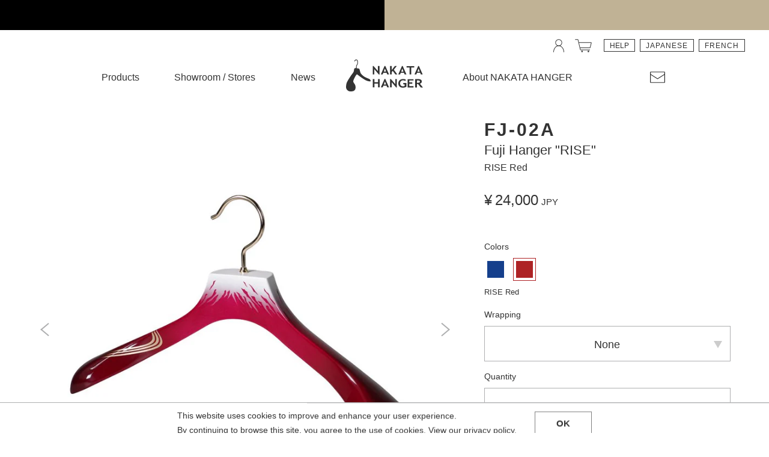

--- FILE ---
content_type: text/html; charset=utf-8
request_url: https://shop.nakatahanger.com/en/products/fj-02a?variant=41932755271859
body_size: 24860
content:
<!DOCTYPE html>
<html>
  <head>
    <meta charset="utf-8">
    <meta name="keywords" content="NAKATA HANGER,NAKATAHANGER,NAKATA KOGEI,wooden hanger,woodenhanger">
    <meta name="description" content="The official site of NAKATA HANGER. Luxury wooden hangers made in Japan with our passion and craftsmanship for a sophisticated lifestyle.">
    <meta property="og:title" content="FJ-02A/Fuji Hanger "RISE"/RISE Red">
    <meta property="og:description" content="The official site of NAKATA HANGER. Luxury wooden hangers made in Japan with our passion and craftsmanship for a sophisticated lifestyle.">
    <meta property="og:url" content="https://shop.nakatahanger.com/en/products/fj-02a"><meta property="og:image" content="https://shop.nakatahanger.com/cdn/shop/products/166395582_0b0b8919-b9a3-4811-ae81-08c449ee4401_750x750.jpg?v=1644307752"><meta name="twitter:card" content="summary_large_image">
    <meta name="twitter:site" content="@NAKATA_HANGER">
    <meta name="viewport" content="width=device-width, initial-scale=1, minimum-scale=1">
    <title>FJ-02A/Fuji Hanger "RISE"/RISE Red | NAKATA HANGER</title>
    <link rel="canonical" href="https://shop.nakatahanger.com/en/products/fj-02a">
    <link rel="shortcut icon" href="https://www.nakatahanger.com/favicon.ico">
    <link rel="stylesheet" href="https://fonts.googleapis.com/css?family=EB+Garamond:400,400i">
    <link rel="stylesheet" href="https://fonts.googleapis.com/earlyaccess/sawarabimincho.css">
    <link rel="stylesheet" type="text/css" href="https://www.nakatahanger.com/lib/swiper.min.css">
    <link rel="stylesheet" type="text/css" href="https://www.nakatahanger.com/common/common.css?_c=202511171619">
    <link rel="stylesheet" type="text/css" media="(max-width:768px)" href="https://www.nakatahanger.com/common/common-s.css?_c=202511171619">
    <link rel="stylesheet" type="text/css" media="(min-width:769px)" href="https://www.nakatahanger.com/common/common-l.css?_c=202511171619">
    <link rel="stylesheet" type="text/css" media="all and (-ms-high-contrast:none)" href="https://www.nakatahanger.com/common/common-ie.css?_c=202511171619">
    <link rel="stylesheet" type="text/css" href="https://www.nakatahanger.com/common/cms.css?_c=202511171619">
    <link rel="stylesheet" type="text/css" media="(max-width:768px)" href="https://www.nakatahanger.com/common/cms-s.css?_c=202511171619">
    <link rel="stylesheet" type="text/css" media="(min-width:769px)" href="https://www.nakatahanger.com/common/cms-l.css?_c=202511171619">
    <link rel="stylesheet" type="text/css" href="https://www.nakatahanger.com/common/s.css?_c=202511171619">
    <link rel="stylesheet" type="text/css" media="(max-width:768px)" href="https://www.nakatahanger.com/common/s-s.css?_c=202511171619">
    <link rel="stylesheet" type="text/css" media="(min-width:769px)" href="https://www.nakatahanger.com/common/s-l.css?_c=202511171619">
    <script type="text/javascript" src="https://www.nakatahanger.com/lib/jquery-3.3.1.min.js?_c=202511171619"></script>
    <script type="text/javascript" src="https://www.nakatahanger.com/lib/iscroll.min.js?_c=202511171619"></script>
    <script type="text/javascript" src="https://www.nakatahanger.com/lib/drawer.min.js?_c=202511171619"></script>
    <script type="text/javascript" src="https://www.nakatahanger.com/lib/swiper.min.js"></script>
    <script type="text/javascript" src="https://www.nakatahanger.com/lib/_.js?nc=202511171619"></script>
    <script type="text/javascript" src="https://www.nakatahanger.com/common/nh.js?nc=202511171619"></script>
    <script type="text/javascript" src="https://www.nakatahanger.com/common/_s.js?nc=202511171619"></script>
    <script type="text/javascript" src="https://www.nakatahanger.com/common/s_product.js?nc=202511171619"></script><!-- Start : GA4 : Google tag (gtag.js) -->
    <script async src="https://www.googletagmanager.com/gtag/js?id=G-Z9X1TR0FRR"></script>
    <script>
      window.dataLayer = window.dataLayer || [];
      function gtag(){dataLayer.push(arguments);}
      gtag('js', new Date());
    
      gtag('config', 'G-Z9X1TR0FRR');
    </script>
    <!-- End : GA4 : Google tag (gtag.js) -->
    
    <!-- Facebook Pixel Code -->
    <script>
    !function(f,b,e,v,n,t,s)
    {if(f.fbq)return;n=f.fbq=function(){n.callMethod?
    n.callMethod.apply(n,arguments):n.queue.push(arguments)};
    if(!f._fbq)f._fbq=n;n.push=n;n.loaded=!0;n.version='2.0';
    n.queue=[];t=b.createElement(e);t.async=!0;
    t.src=v;s=b.getElementsByTagName(e)[0];
    s.parentNode.insertBefore(t,s)}(window,document,'script',
    'https://connect.facebook.net/en_US/fbevents.js');
    fbq('init', '667579320496156'); 
    fbq('track', 'PageView');
    </script>
    <noscript>
     <img height="1" width="1" 
    src="https://www.facebook.com/tr?id=667579320496156&ev=PageView
    &noscript=1"/>
    </noscript>
    <!-- End Facebook Pixel Code -->

    <!-- Clarity : Start -->
    <script type="text/javascript">
    	(function(c,l,a,r,i,t,y){
    		c[a]=c[a]||function(){(c[a].q=c[a].q||[]).push(arguments)};
    		t=l.createElement(r);t.async=1;t.src="https://www.clarity.ms/tag/"+i;
    		y=l.getElementsByTagName(r)[0];y.parentNode.insertBefore(t,y);
    	})(window, document, "clarity", "script", "n8mo5fm614");
    </script>
    <!-- Clarity : End -->
    
    <script>
      var common = {
        const: {
          cash: "202511171619",
          nh: {
            url: {
              api: "https://www.nakatahanger.com/api/",
              image: "https://www.nakatahanger.com/image/",
              video: "https://www.nakatahanger.com/video/",
            },
            view: {
              maxSpViewWidth: 768,
            },
          },
        },
      };
      
      var _override = {
        _joinParams: function(res, key, value, urlEscape) {
            if (_.isArray(value)) {
                for (var i = 0; i < value.length; i++) {
                    var theKey = _.str.isValid(key) ? key + "[" + i + "]" : null;
                    res = this._joinParams(res, theKey, value[i], urlEscape);
                }
            } else if (_.isObject(value)) {
                for (var k in value) {
                    var theKey = _.str.isValid(key) ? key + "[" + k + "]" : k;
                    res = this._joinParams(res, theKey, value[k], urlEscape);
                }
            } else {
                var kv = _.str.isValid(key) ? key + "=" : "";
                if (_.isValid(value)) {
                    if (urlEscape && _.isString(value)) {
                        value = _.str.replace(value, "&", "%26");
                        value = _.str.replace(value, "#", "%23");
                    }
                    kv += value;
                }
                res.push(kv);
            }
            return res;
        },
        joinParams: function(params, urlEscape) {
            if (_.isNull(urlEscape)) urlEscape = false;
            return this._joinParams([], "", params, urlEscape).join("&");
        },
      };
    </script>
    <script>window.performance && window.performance.mark && window.performance.mark('shopify.content_for_header.start');</script><meta id="shopify-digital-wallet" name="shopify-digital-wallet" content="/29819240501/digital_wallets/dialog">
<meta name="shopify-checkout-api-token" content="e1ed6173c039470be4a8101de143a70e">
<meta id="in-context-paypal-metadata" data-shop-id="29819240501" data-venmo-supported="false" data-environment="production" data-locale="en_US" data-paypal-v4="true" data-currency="JPY">
<link rel="alternate" hreflang="x-default" href="https://shop.nakatahanger.com/products/fj-02a">
<link rel="alternate" hreflang="ja" href="https://shop.nakatahanger.com/products/fj-02a">
<link rel="alternate" hreflang="en" href="https://shop.nakatahanger.com/en/products/fj-02a">
<link rel="alternate" type="application/json+oembed" href="https://shop.nakatahanger.com/en/products/fj-02a.oembed">
<script async="async" src="/checkouts/internal/preloads.js?locale=en-JP"></script>
<script id="shopify-features" type="application/json">{"accessToken":"e1ed6173c039470be4a8101de143a70e","betas":["rich-media-storefront-analytics"],"domain":"shop.nakatahanger.com","predictiveSearch":false,"shopId":29819240501,"locale":"en"}</script>
<script>var Shopify = Shopify || {};
Shopify.shop = "nakatahanger.myshopify.com";
Shopify.locale = "en";
Shopify.currency = {"active":"JPY","rate":"1.0"};
Shopify.country = "JP";
Shopify.theme = {"name":"NAKATA HANGER (Debut)","id":82520801333,"schema_name":"Debut","schema_version":"16.5.6","theme_store_id":796,"role":"main"};
Shopify.theme.handle = "null";
Shopify.theme.style = {"id":null,"handle":null};
Shopify.cdnHost = "shop.nakatahanger.com/cdn";
Shopify.routes = Shopify.routes || {};
Shopify.routes.root = "/en/";</script>
<script type="module">!function(o){(o.Shopify=o.Shopify||{}).modules=!0}(window);</script>
<script>!function(o){function n(){var o=[];function n(){o.push(Array.prototype.slice.apply(arguments))}return n.q=o,n}var t=o.Shopify=o.Shopify||{};t.loadFeatures=n(),t.autoloadFeatures=n()}(window);</script>
<script id="shop-js-analytics" type="application/json">{"pageType":"product"}</script>
<script defer="defer" async type="module" src="//shop.nakatahanger.com/cdn/shopifycloud/shop-js/modules/v2/client.init-shop-cart-sync_BdyHc3Nr.en.esm.js"></script>
<script defer="defer" async type="module" src="//shop.nakatahanger.com/cdn/shopifycloud/shop-js/modules/v2/chunk.common_Daul8nwZ.esm.js"></script>
<script type="module">
  await import("//shop.nakatahanger.com/cdn/shopifycloud/shop-js/modules/v2/client.init-shop-cart-sync_BdyHc3Nr.en.esm.js");
await import("//shop.nakatahanger.com/cdn/shopifycloud/shop-js/modules/v2/chunk.common_Daul8nwZ.esm.js");

  window.Shopify.SignInWithShop?.initShopCartSync?.({"fedCMEnabled":true,"windoidEnabled":true});

</script>
<script id="__st">var __st={"a":29819240501,"offset":32400,"reqid":"8873ee88-171f-4d94-b427-80557ffa74f6-1768990151","pageurl":"shop.nakatahanger.com\/en\/products\/fj-02a?variant=41932755271859","u":"6a23a2d3cf08","p":"product","rtyp":"product","rid":7063259447475};</script>
<script>window.ShopifyPaypalV4VisibilityTracking = true;</script>
<script id="captcha-bootstrap">!function(){'use strict';const t='contact',e='account',n='new_comment',o=[[t,t],['blogs',n],['comments',n],[t,'customer']],c=[[e,'customer_login'],[e,'guest_login'],[e,'recover_customer_password'],[e,'create_customer']],r=t=>t.map((([t,e])=>`form[action*='/${t}']:not([data-nocaptcha='true']) input[name='form_type'][value='${e}']`)).join(','),a=t=>()=>t?[...document.querySelectorAll(t)].map((t=>t.form)):[];function s(){const t=[...o],e=r(t);return a(e)}const i='password',u='form_key',d=['recaptcha-v3-token','g-recaptcha-response','h-captcha-response',i],f=()=>{try{return window.sessionStorage}catch{return}},m='__shopify_v',_=t=>t.elements[u];function p(t,e,n=!1){try{const o=window.sessionStorage,c=JSON.parse(o.getItem(e)),{data:r}=function(t){const{data:e,action:n}=t;return t[m]||n?{data:e,action:n}:{data:t,action:n}}(c);for(const[e,n]of Object.entries(r))t.elements[e]&&(t.elements[e].value=n);n&&o.removeItem(e)}catch(o){console.error('form repopulation failed',{error:o})}}const l='form_type',E='cptcha';function T(t){t.dataset[E]=!0}const w=window,h=w.document,L='Shopify',v='ce_forms',y='captcha';let A=!1;((t,e)=>{const n=(g='f06e6c50-85a8-45c8-87d0-21a2b65856fe',I='https://cdn.shopify.com/shopifycloud/storefront-forms-hcaptcha/ce_storefront_forms_captcha_hcaptcha.v1.5.2.iife.js',D={infoText:'Protected by hCaptcha',privacyText:'Privacy',termsText:'Terms'},(t,e,n)=>{const o=w[L][v],c=o.bindForm;if(c)return c(t,g,e,D).then(n);var r;o.q.push([[t,g,e,D],n]),r=I,A||(h.body.append(Object.assign(h.createElement('script'),{id:'captcha-provider',async:!0,src:r})),A=!0)});var g,I,D;w[L]=w[L]||{},w[L][v]=w[L][v]||{},w[L][v].q=[],w[L][y]=w[L][y]||{},w[L][y].protect=function(t,e){n(t,void 0,e),T(t)},Object.freeze(w[L][y]),function(t,e,n,w,h,L){const[v,y,A,g]=function(t,e,n){const i=e?o:[],u=t?c:[],d=[...i,...u],f=r(d),m=r(i),_=r(d.filter((([t,e])=>n.includes(e))));return[a(f),a(m),a(_),s()]}(w,h,L),I=t=>{const e=t.target;return e instanceof HTMLFormElement?e:e&&e.form},D=t=>v().includes(t);t.addEventListener('submit',(t=>{const e=I(t);if(!e)return;const n=D(e)&&!e.dataset.hcaptchaBound&&!e.dataset.recaptchaBound,o=_(e),c=g().includes(e)&&(!o||!o.value);(n||c)&&t.preventDefault(),c&&!n&&(function(t){try{if(!f())return;!function(t){const e=f();if(!e)return;const n=_(t);if(!n)return;const o=n.value;o&&e.removeItem(o)}(t);const e=Array.from(Array(32),(()=>Math.random().toString(36)[2])).join('');!function(t,e){_(t)||t.append(Object.assign(document.createElement('input'),{type:'hidden',name:u})),t.elements[u].value=e}(t,e),function(t,e){const n=f();if(!n)return;const o=[...t.querySelectorAll(`input[type='${i}']`)].map((({name:t})=>t)),c=[...d,...o],r={};for(const[a,s]of new FormData(t).entries())c.includes(a)||(r[a]=s);n.setItem(e,JSON.stringify({[m]:1,action:t.action,data:r}))}(t,e)}catch(e){console.error('failed to persist form',e)}}(e),e.submit())}));const S=(t,e)=>{t&&!t.dataset[E]&&(n(t,e.some((e=>e===t))),T(t))};for(const o of['focusin','change'])t.addEventListener(o,(t=>{const e=I(t);D(e)&&S(e,y())}));const B=e.get('form_key'),M=e.get(l),P=B&&M;t.addEventListener('DOMContentLoaded',(()=>{const t=y();if(P)for(const e of t)e.elements[l].value===M&&p(e,B);[...new Set([...A(),...v().filter((t=>'true'===t.dataset.shopifyCaptcha))])].forEach((e=>S(e,t)))}))}(h,new URLSearchParams(w.location.search),n,t,e,['guest_login'])})(!0,!0)}();</script>
<script integrity="sha256-4kQ18oKyAcykRKYeNunJcIwy7WH5gtpwJnB7kiuLZ1E=" data-source-attribution="shopify.loadfeatures" defer="defer" src="//shop.nakatahanger.com/cdn/shopifycloud/storefront/assets/storefront/load_feature-a0a9edcb.js" crossorigin="anonymous"></script>
<script data-source-attribution="shopify.dynamic_checkout.dynamic.init">var Shopify=Shopify||{};Shopify.PaymentButton=Shopify.PaymentButton||{isStorefrontPortableWallets:!0,init:function(){window.Shopify.PaymentButton.init=function(){};var t=document.createElement("script");t.src="https://shop.nakatahanger.com/cdn/shopifycloud/portable-wallets/latest/portable-wallets.en.js",t.type="module",document.head.appendChild(t)}};
</script>
<script data-source-attribution="shopify.dynamic_checkout.buyer_consent">
  function portableWalletsHideBuyerConsent(e){var t=document.getElementById("shopify-buyer-consent"),n=document.getElementById("shopify-subscription-policy-button");t&&n&&(t.classList.add("hidden"),t.setAttribute("aria-hidden","true"),n.removeEventListener("click",e))}function portableWalletsShowBuyerConsent(e){var t=document.getElementById("shopify-buyer-consent"),n=document.getElementById("shopify-subscription-policy-button");t&&n&&(t.classList.remove("hidden"),t.removeAttribute("aria-hidden"),n.addEventListener("click",e))}window.Shopify?.PaymentButton&&(window.Shopify.PaymentButton.hideBuyerConsent=portableWalletsHideBuyerConsent,window.Shopify.PaymentButton.showBuyerConsent=portableWalletsShowBuyerConsent);
</script>
<script data-source-attribution="shopify.dynamic_checkout.cart.bootstrap">document.addEventListener("DOMContentLoaded",(function(){function t(){return document.querySelector("shopify-accelerated-checkout-cart, shopify-accelerated-checkout")}if(t())Shopify.PaymentButton.init();else{new MutationObserver((function(e,n){t()&&(Shopify.PaymentButton.init(),n.disconnect())})).observe(document.body,{childList:!0,subtree:!0})}}));
</script>
<link id="shopify-accelerated-checkout-styles" rel="stylesheet" media="screen" href="https://shop.nakatahanger.com/cdn/shopifycloud/portable-wallets/latest/accelerated-checkout-backwards-compat.css" crossorigin="anonymous">
<style id="shopify-accelerated-checkout-cart">
        #shopify-buyer-consent {
  margin-top: 1em;
  display: inline-block;
  width: 100%;
}

#shopify-buyer-consent.hidden {
  display: none;
}

#shopify-subscription-policy-button {
  background: none;
  border: none;
  padding: 0;
  text-decoration: underline;
  font-size: inherit;
  cursor: pointer;
}

#shopify-subscription-policy-button::before {
  box-shadow: none;
}

      </style>

<script>window.performance && window.performance.mark && window.performance.mark('shopify.content_for_header.end');</script>
  <!-- BEGIN app block: shopify://apps/judge-me-reviews/blocks/judgeme_core/61ccd3b1-a9f2-4160-9fe9-4fec8413e5d8 --><!-- Start of Judge.me Core -->






<link rel="dns-prefetch" href="https://cdnwidget.judge.me">
<link rel="dns-prefetch" href="https://cdn.judge.me">
<link rel="dns-prefetch" href="https://cdn1.judge.me">
<link rel="dns-prefetch" href="https://api.judge.me">

<script data-cfasync='false' class='jdgm-settings-script'>window.jdgmSettings={"pagination":5,"disable_web_reviews":true,"badge_no_review_text":"No reviews","badge_n_reviews_text":"{{ n }} review/reviews","badge_star_color":"#FFA500","hide_badge_preview_if_no_reviews":true,"badge_hide_text":false,"enforce_center_preview_badge":false,"widget_title":"Customer Reviews","widget_open_form_text":"Write a review","widget_close_form_text":"Cancel review","widget_refresh_page_text":"Refresh page","widget_summary_text":"Based on {{ number_of_reviews }} review/reviews","widget_no_review_text":"Be the first to write a review","widget_name_field_text":"Display name","widget_verified_name_field_text":"Verified Name (public)","widget_name_placeholder_text":"Display name","widget_required_field_error_text":"This field is required.","widget_email_field_text":"Email address","widget_verified_email_field_text":"Verified Email (private, can not be edited)","widget_email_placeholder_text":"Your email address","widget_email_field_error_text":"Please enter a valid email address.","widget_rating_field_text":"Rating","widget_review_title_field_text":"Review Title","widget_review_title_placeholder_text":"Give your review a title","widget_review_body_field_text":"Review content","widget_review_body_placeholder_text":"Start writing here...","widget_pictures_field_text":"Picture/Video (optional)","widget_submit_review_text":"Submit Review","widget_submit_verified_review_text":"Submit Verified Review","widget_submit_success_msg_with_auto_publish":"Thank you! Please refresh the page in a few moments to see your review. You can remove or edit your review by logging into \u003ca href='https://judge.me/login' target='_blank' rel='nofollow noopener'\u003eJudge.me\u003c/a\u003e","widget_submit_success_msg_no_auto_publish":"Thank you! Your review will be published as soon as it is approved by the shop admin. You can remove or edit your review by logging into \u003ca href='https://judge.me/login' target='_blank' rel='nofollow noopener'\u003eJudge.me\u003c/a\u003e","widget_show_default_reviews_out_of_total_text":"Showing {{ n_reviews_shown }} out of {{ n_reviews }} reviews.","widget_show_all_link_text":"Show all","widget_show_less_link_text":"Show less","widget_author_said_text":"{{ reviewer_name }} said:","widget_days_text":"{{ n }} days ago","widget_weeks_text":"{{ n }} week/weeks ago","widget_months_text":"{{ n }} month/months ago","widget_years_text":"{{ n }} year/years ago","widget_yesterday_text":"Yesterday","widget_today_text":"Today","widget_replied_text":"\u003e\u003e {{ shop_name }} replied:","widget_read_more_text":"Read more","widget_reviewer_name_as_initial":"","widget_rating_filter_color":"#fbcd0a","widget_rating_filter_see_all_text":"See all reviews","widget_sorting_most_recent_text":"Most Recent","widget_sorting_highest_rating_text":"Highest Rating","widget_sorting_lowest_rating_text":"Lowest Rating","widget_sorting_with_pictures_text":"Only Pictures","widget_sorting_most_helpful_text":"Most Helpful","widget_open_question_form_text":"Ask a question","widget_reviews_subtab_text":"Reviews","widget_questions_subtab_text":"Questions","widget_question_label_text":"Question","widget_answer_label_text":"Answer","widget_question_placeholder_text":"Write your question here","widget_submit_question_text":"Submit Question","widget_question_submit_success_text":"Thank you for your question! We will notify you once it gets answered.","widget_star_color":"#FFA500","verified_badge_text":"Verified","verified_badge_bg_color":"","verified_badge_text_color":"","verified_badge_placement":"left-of-reviewer-name","widget_review_max_height":"","widget_hide_border":false,"widget_social_share":false,"widget_thumb":false,"widget_review_location_show":false,"widget_location_format":"","all_reviews_include_out_of_store_products":true,"all_reviews_out_of_store_text":"(out of store)","all_reviews_pagination":100,"all_reviews_product_name_prefix_text":"about","enable_review_pictures":true,"enable_question_anwser":false,"widget_theme":"default","review_date_format":"mm/dd/yyyy","default_sort_method":"most-recent","widget_product_reviews_subtab_text":"Product Reviews","widget_shop_reviews_subtab_text":"Shop Reviews","widget_other_products_reviews_text":"Reviews for other products","widget_store_reviews_subtab_text":"Store reviews","widget_no_store_reviews_text":"This store hasn't received any reviews yet","widget_web_restriction_product_reviews_text":"This product hasn't received any reviews yet","widget_no_items_text":"No items found","widget_show_more_text":"Show more","widget_write_a_store_review_text":"Write a Store Review","widget_other_languages_heading":"Reviews in Other Languages","widget_translate_review_text":"Translate review to {{ language }}","widget_translating_review_text":"Translating...","widget_show_original_translation_text":"Show original ({{ language }})","widget_translate_review_failed_text":"Review couldn't be translated.","widget_translate_review_retry_text":"Retry","widget_translate_review_try_again_later_text":"Try again later","show_product_url_for_grouped_product":false,"widget_sorting_pictures_first_text":"Pictures First","show_pictures_on_all_rev_page_mobile":false,"show_pictures_on_all_rev_page_desktop":false,"floating_tab_hide_mobile_install_preference":false,"floating_tab_button_name":"★ Reviews","floating_tab_title":"Let customers speak for us","floating_tab_button_color":"","floating_tab_button_background_color":"","floating_tab_url":"","floating_tab_url_enabled":false,"floating_tab_tab_style":"text","all_reviews_text_badge_text":"Customers rate us {{ shop.metafields.judgeme.all_reviews_rating | round: 1 }}/5 based on {{ shop.metafields.judgeme.all_reviews_count }} reviews.","all_reviews_text_badge_text_branded_style":"{{ shop.metafields.judgeme.all_reviews_rating | round: 1 }} out of 5 stars based on {{ shop.metafields.judgeme.all_reviews_count }} reviews","is_all_reviews_text_badge_a_link":false,"show_stars_for_all_reviews_text_badge":false,"all_reviews_text_badge_url":"","all_reviews_text_style":"branded","all_reviews_text_color_style":"judgeme_brand_color","all_reviews_text_color":"#108474","all_reviews_text_show_jm_brand":false,"featured_carousel_show_header":true,"featured_carousel_title":"Let customers speak for us","testimonials_carousel_title":"Customers are saying","videos_carousel_title":"Real customer stories","cards_carousel_title":"Customers are saying","featured_carousel_count_text":"from {{ n }} reviews","featured_carousel_add_link_to_all_reviews_page":false,"featured_carousel_url":"","featured_carousel_show_images":true,"featured_carousel_autoslide_interval":5,"featured_carousel_arrows_on_the_sides":false,"featured_carousel_height":250,"featured_carousel_width":80,"featured_carousel_image_size":0,"featured_carousel_image_height":250,"featured_carousel_arrow_color":"#eeeeee","verified_count_badge_style":"branded","verified_count_badge_orientation":"horizontal","verified_count_badge_color_style":"judgeme_brand_color","verified_count_badge_color":"#108474","is_verified_count_badge_a_link":false,"verified_count_badge_url":"","verified_count_badge_show_jm_brand":true,"widget_rating_preset_default":5,"widget_first_sub_tab":"product-reviews","widget_show_histogram":true,"widget_histogram_use_custom_color":false,"widget_pagination_use_custom_color":false,"widget_star_use_custom_color":false,"widget_verified_badge_use_custom_color":false,"widget_write_review_use_custom_color":false,"picture_reminder_submit_button":"Upload Pictures","enable_review_videos":false,"mute_video_by_default":false,"widget_sorting_videos_first_text":"Videos First","widget_review_pending_text":"Pending","featured_carousel_items_for_large_screen":3,"social_share_options_order":"Facebook,Twitter","remove_microdata_snippet":false,"disable_json_ld":false,"enable_json_ld_products":false,"preview_badge_show_question_text":false,"preview_badge_no_question_text":"No questions","preview_badge_n_question_text":"{{ number_of_questions }} question/questions","qa_badge_show_icon":false,"qa_badge_position":"same-row","remove_judgeme_branding":true,"widget_add_search_bar":false,"widget_search_bar_placeholder":"Search","widget_sorting_verified_only_text":"Verified only","featured_carousel_theme":"default","featured_carousel_show_rating":true,"featured_carousel_show_title":true,"featured_carousel_show_body":true,"featured_carousel_show_date":false,"featured_carousel_show_reviewer":true,"featured_carousel_show_product":false,"featured_carousel_header_background_color":"#108474","featured_carousel_header_text_color":"#ffffff","featured_carousel_name_product_separator":"reviewed","featured_carousel_full_star_background":"#108474","featured_carousel_empty_star_background":"#dadada","featured_carousel_vertical_theme_background":"#f9fafb","featured_carousel_verified_badge_enable":true,"featured_carousel_verified_badge_color":"#108474","featured_carousel_border_style":"round","featured_carousel_review_line_length_limit":3,"featured_carousel_more_reviews_button_text":"Read more reviews","featured_carousel_view_product_button_text":"View product","all_reviews_page_load_reviews_on":"scroll","all_reviews_page_load_more_text":"Load More Reviews","disable_fb_tab_reviews":false,"enable_ajax_cdn_cache":false,"widget_advanced_speed_features":5,"widget_public_name_text":"displayed publicly like","default_reviewer_name":"John Smith","default_reviewer_name_has_non_latin":true,"widget_reviewer_anonymous":"Anonymous","medals_widget_title":"Judge.me Review Medals","medals_widget_background_color":"#f9fafb","medals_widget_position":"footer_all_pages","medals_widget_border_color":"#f9fafb","medals_widget_verified_text_position":"left","medals_widget_use_monochromatic_version":false,"medals_widget_elements_color":"#108474","show_reviewer_avatar":true,"widget_invalid_yt_video_url_error_text":"Not a YouTube video URL","widget_max_length_field_error_text":"Please enter no more than {0} characters.","widget_show_country_flag":false,"widget_show_collected_via_shop_app":true,"widget_verified_by_shop_badge_style":"light","widget_verified_by_shop_text":"Verified by Shop","widget_show_photo_gallery":false,"widget_load_with_code_splitting":true,"widget_ugc_install_preference":false,"widget_ugc_title":"Made by us, Shared by you","widget_ugc_subtitle":"Tag us to see your picture featured in our page","widget_ugc_arrows_color":"#ffffff","widget_ugc_primary_button_text":"Buy Now","widget_ugc_primary_button_background_color":"#108474","widget_ugc_primary_button_text_color":"#ffffff","widget_ugc_primary_button_border_width":"0","widget_ugc_primary_button_border_style":"none","widget_ugc_primary_button_border_color":"#108474","widget_ugc_primary_button_border_radius":"25","widget_ugc_secondary_button_text":"Load More","widget_ugc_secondary_button_background_color":"#ffffff","widget_ugc_secondary_button_text_color":"#108474","widget_ugc_secondary_button_border_width":"2","widget_ugc_secondary_button_border_style":"solid","widget_ugc_secondary_button_border_color":"#108474","widget_ugc_secondary_button_border_radius":"25","widget_ugc_reviews_button_text":"View Reviews","widget_ugc_reviews_button_background_color":"#ffffff","widget_ugc_reviews_button_text_color":"#108474","widget_ugc_reviews_button_border_width":"2","widget_ugc_reviews_button_border_style":"solid","widget_ugc_reviews_button_border_color":"#108474","widget_ugc_reviews_button_border_radius":"25","widget_ugc_reviews_button_link_to":"judgeme-reviews-page","widget_ugc_show_post_date":true,"widget_ugc_max_width":"800","widget_rating_metafield_value_type":true,"widget_primary_color":"#4C4D4E","widget_enable_secondary_color":false,"widget_secondary_color":"#edf5f5","widget_summary_average_rating_text":"{{ average_rating }} out of 5","widget_media_grid_title":"Customer photos \u0026 videos","widget_media_grid_see_more_text":"See more","widget_round_style":false,"widget_show_product_medals":true,"widget_verified_by_judgeme_text":"Verified by Judge.me","widget_show_store_medals":true,"widget_verified_by_judgeme_text_in_store_medals":"Verified by Judge.me","widget_media_field_exceed_quantity_message":"Sorry, we can only accept {{ max_media }} for one review.","widget_media_field_exceed_limit_message":"{{ file_name }} is too large, please select a {{ media_type }} less than {{ size_limit }}MB.","widget_review_submitted_text":"Review Submitted!","widget_question_submitted_text":"Question Submitted!","widget_close_form_text_question":"Cancel","widget_write_your_answer_here_text":"Write your answer here","widget_enabled_branded_link":true,"widget_show_collected_by_judgeme":false,"widget_reviewer_name_color":"","widget_write_review_text_color":"","widget_write_review_bg_color":"","widget_collected_by_judgeme_text":"collected by Judge.me","widget_pagination_type":"standard","widget_load_more_text":"Load More","widget_load_more_color":"#108474","widget_full_review_text":"Full Review","widget_read_more_reviews_text":"Read More Reviews","widget_read_questions_text":"Read Questions","widget_questions_and_answers_text":"Questions \u0026 Answers","widget_verified_by_text":"Verified by","widget_verified_text":"Verified","widget_number_of_reviews_text":"{{ number_of_reviews }} reviews","widget_back_button_text":"Back","widget_next_button_text":"Next","widget_custom_forms_filter_button":"Filters","custom_forms_style":"horizontal","widget_show_review_information":false,"how_reviews_are_collected":"How reviews are collected?","widget_show_review_keywords":false,"widget_gdpr_statement":"How we use your data: We'll only contact you about the review you left, and only if necessary. By submitting your review, you agree to Judge.me's \u003ca href='https://judge.me/terms' target='_blank' rel='nofollow noopener'\u003eterms\u003c/a\u003e, \u003ca href='https://judge.me/privacy' target='_blank' rel='nofollow noopener'\u003eprivacy\u003c/a\u003e and \u003ca href='https://judge.me/content-policy' target='_blank' rel='nofollow noopener'\u003econtent\u003c/a\u003e policies.","widget_multilingual_sorting_enabled":false,"widget_translate_review_content_enabled":false,"widget_translate_review_content_method":"manual","popup_widget_review_selection":"automatically_with_pictures","popup_widget_round_border_style":true,"popup_widget_show_title":true,"popup_widget_show_body":true,"popup_widget_show_reviewer":false,"popup_widget_show_product":true,"popup_widget_show_pictures":true,"popup_widget_use_review_picture":true,"popup_widget_show_on_home_page":true,"popup_widget_show_on_product_page":true,"popup_widget_show_on_collection_page":true,"popup_widget_show_on_cart_page":true,"popup_widget_position":"bottom_left","popup_widget_first_review_delay":5,"popup_widget_duration":5,"popup_widget_interval":5,"popup_widget_review_count":5,"popup_widget_hide_on_mobile":true,"review_snippet_widget_round_border_style":true,"review_snippet_widget_card_color":"#FFFFFF","review_snippet_widget_slider_arrows_background_color":"#FFFFFF","review_snippet_widget_slider_arrows_color":"#000000","review_snippet_widget_star_color":"#108474","show_product_variant":false,"all_reviews_product_variant_label_text":"Variant: ","widget_show_verified_branding":false,"widget_ai_summary_title":"Customers say","widget_ai_summary_disclaimer":"AI-powered review summary based on recent customer reviews","widget_show_ai_summary":false,"widget_show_ai_summary_bg":false,"widget_show_review_title_input":true,"redirect_reviewers_invited_via_email":"external_form","request_store_review_after_product_review":false,"request_review_other_products_in_order":false,"review_form_color_scheme":"default","review_form_corner_style":"square","review_form_star_color":{},"review_form_text_color":"#333333","review_form_background_color":"#ffffff","review_form_field_background_color":"#fafafa","review_form_button_color":{},"review_form_button_text_color":"#ffffff","review_form_modal_overlay_color":"#000000","review_content_screen_title_text":"How would you rate this product?","review_content_introduction_text":"We would love it if you would share a bit about your experience.","store_review_form_title_text":"How would you rate this store?","store_review_form_introduction_text":"We would love it if you would share a bit about your experience.","show_review_guidance_text":true,"one_star_review_guidance_text":"Poor","five_star_review_guidance_text":"Great","customer_information_screen_title_text":"About you","customer_information_introduction_text":"Please tell us more about you.","custom_questions_screen_title_text":"Your experience in more detail","custom_questions_introduction_text":"Here are a few questions to help us understand more about your experience.","review_submitted_screen_title_text":"Thanks for your review!","review_submitted_screen_thank_you_text":"We are processing it and it will appear on the store soon.","review_submitted_screen_email_verification_text":"Please confirm your email by clicking the link we just sent you. This helps us keep reviews authentic.","review_submitted_request_store_review_text":"Would you like to share your experience of shopping with us?","review_submitted_review_other_products_text":"Would you like to review these products?","store_review_screen_title_text":"Would you like to share your experience of shopping with us?","store_review_introduction_text":"We value your feedback and use it to improve. Please share any thoughts or suggestions you have.","reviewer_media_screen_title_picture_text":"Share a picture","reviewer_media_introduction_picture_text":"Upload a photo to support your review.","reviewer_media_screen_title_video_text":"Share a video","reviewer_media_introduction_video_text":"Upload a video to support your review.","reviewer_media_screen_title_picture_or_video_text":"Share a picture or video","reviewer_media_introduction_picture_or_video_text":"Upload a photo or video to support your review.","reviewer_media_youtube_url_text":"Paste your Youtube URL here","advanced_settings_next_step_button_text":"Next","advanced_settings_close_review_button_text":"Close","modal_write_review_flow":false,"write_review_flow_required_text":"Required","write_review_flow_privacy_message_text":"We respect your privacy.","write_review_flow_anonymous_text":"Post review as anonymous","write_review_flow_visibility_text":"This won't be visible to other customers.","write_review_flow_multiple_selection_help_text":"Select as many as you like","write_review_flow_single_selection_help_text":"Select one option","write_review_flow_required_field_error_text":"This field is required","write_review_flow_invalid_email_error_text":"Please enter a valid email address","write_review_flow_max_length_error_text":"Max. {{ max_length }} characters.","write_review_flow_media_upload_text":"\u003cb\u003eClick to upload\u003c/b\u003e or drag and drop","write_review_flow_gdpr_statement":"We'll only contact you about your review if necessary. By submitting your review, you agree to our \u003ca href='https://judge.me/terms' target='_blank' rel='nofollow noopener'\u003eterms and conditions\u003c/a\u003e and \u003ca href='https://judge.me/privacy' target='_blank' rel='nofollow noopener'\u003eprivacy policy\u003c/a\u003e.","rating_only_reviews_enabled":false,"show_negative_reviews_help_screen":false,"new_review_flow_help_screen_rating_threshold":3,"negative_review_resolution_screen_title_text":"Tell us more","negative_review_resolution_text":"Your experience matters to us. If there were issues with your purchase, we're here to help. Feel free to reach out to us, we'd love the opportunity to make things right.","negative_review_resolution_button_text":"Contact us","negative_review_resolution_proceed_with_review_text":"Leave a review","negative_review_resolution_subject":"Issue with purchase from {{ shop_name }}.{{ order_name }}","preview_badge_collection_page_install_status":false,"widget_review_custom_css":"","preview_badge_custom_css":"","preview_badge_stars_count":"5-stars","featured_carousel_custom_css":"","floating_tab_custom_css":"","all_reviews_widget_custom_css":"","medals_widget_custom_css":"","verified_badge_custom_css":"","all_reviews_text_custom_css":"","transparency_badges_collected_via_store_invite":false,"transparency_badges_from_another_provider":false,"transparency_badges_collected_from_store_visitor":false,"transparency_badges_collected_by_verified_review_provider":false,"transparency_badges_earned_reward":false,"transparency_badges_collected_via_store_invite_text":"Review collected via store invitation","transparency_badges_from_another_provider_text":"Review collected from another provider","transparency_badges_collected_from_store_visitor_text":"Review collected from a store visitor","transparency_badges_written_in_google_text":"Review written in Google","transparency_badges_written_in_etsy_text":"Review written in Etsy","transparency_badges_written_in_shop_app_text":"Review written in Shop App","transparency_badges_earned_reward_text":"Review earned a reward for future purchase","product_review_widget_per_page":10,"widget_store_review_label_text":"Review about the store","checkout_comment_extension_title_on_product_page":"Customer Comments","checkout_comment_extension_num_latest_comment_show":5,"checkout_comment_extension_format":"name_and_timestamp","checkout_comment_customer_name":"last_initial","checkout_comment_comment_notification":true,"preview_badge_collection_page_install_preference":false,"preview_badge_home_page_install_preference":false,"preview_badge_product_page_install_preference":false,"review_widget_install_preference":"","review_carousel_install_preference":false,"floating_reviews_tab_install_preference":"none","verified_reviews_count_badge_install_preference":false,"all_reviews_text_install_preference":false,"review_widget_best_location":false,"judgeme_medals_install_preference":false,"review_widget_revamp_enabled":false,"review_widget_qna_enabled":false,"review_widget_header_theme":"minimal","review_widget_widget_title_enabled":true,"review_widget_header_text_size":"medium","review_widget_header_text_weight":"regular","review_widget_average_rating_style":"compact","review_widget_bar_chart_enabled":true,"review_widget_bar_chart_type":"numbers","review_widget_bar_chart_style":"standard","review_widget_expanded_media_gallery_enabled":false,"review_widget_reviews_section_theme":"standard","review_widget_image_style":"thumbnails","review_widget_review_image_ratio":"square","review_widget_stars_size":"medium","review_widget_verified_badge":"standard_text","review_widget_review_title_text_size":"medium","review_widget_review_text_size":"medium","review_widget_review_text_length":"medium","review_widget_number_of_columns_desktop":3,"review_widget_carousel_transition_speed":5,"review_widget_custom_questions_answers_display":"always","review_widget_button_text_color":"#FFFFFF","review_widget_text_color":"#000000","review_widget_lighter_text_color":"#7B7B7B","review_widget_corner_styling":"soft","review_widget_review_word_singular":"review","review_widget_review_word_plural":"reviews","review_widget_voting_label":"Helpful?","review_widget_shop_reply_label":"Reply from {{ shop_name }}:","review_widget_filters_title":"Filters","qna_widget_question_word_singular":"Question","qna_widget_question_word_plural":"Questions","qna_widget_answer_reply_label":"Answer from {{ answerer_name }}:","qna_content_screen_title_text":"Ask a question about this product","qna_widget_question_required_field_error_text":"Please enter your question.","qna_widget_flow_gdpr_statement":"We'll only contact you about your question if necessary. By submitting your question, you agree to our \u003ca href='https://judge.me/terms' target='_blank' rel='nofollow noopener'\u003eterms and conditions\u003c/a\u003e and \u003ca href='https://judge.me/privacy' target='_blank' rel='nofollow noopener'\u003eprivacy policy\u003c/a\u003e.","qna_widget_question_submitted_text":"Thanks for your question!","qna_widget_close_form_text_question":"Close","qna_widget_question_submit_success_text":"We’ll notify you by email when your question is answered.","all_reviews_widget_v2025_enabled":false,"all_reviews_widget_v2025_header_theme":"default","all_reviews_widget_v2025_widget_title_enabled":true,"all_reviews_widget_v2025_header_text_size":"medium","all_reviews_widget_v2025_header_text_weight":"regular","all_reviews_widget_v2025_average_rating_style":"compact","all_reviews_widget_v2025_bar_chart_enabled":true,"all_reviews_widget_v2025_bar_chart_type":"numbers","all_reviews_widget_v2025_bar_chart_style":"standard","all_reviews_widget_v2025_expanded_media_gallery_enabled":false,"all_reviews_widget_v2025_show_store_medals":true,"all_reviews_widget_v2025_show_photo_gallery":true,"all_reviews_widget_v2025_show_review_keywords":false,"all_reviews_widget_v2025_show_ai_summary":false,"all_reviews_widget_v2025_show_ai_summary_bg":false,"all_reviews_widget_v2025_add_search_bar":false,"all_reviews_widget_v2025_default_sort_method":"most-recent","all_reviews_widget_v2025_reviews_per_page":10,"all_reviews_widget_v2025_reviews_section_theme":"default","all_reviews_widget_v2025_image_style":"thumbnails","all_reviews_widget_v2025_review_image_ratio":"square","all_reviews_widget_v2025_stars_size":"medium","all_reviews_widget_v2025_verified_badge":"bold_badge","all_reviews_widget_v2025_review_title_text_size":"medium","all_reviews_widget_v2025_review_text_size":"medium","all_reviews_widget_v2025_review_text_length":"medium","all_reviews_widget_v2025_number_of_columns_desktop":3,"all_reviews_widget_v2025_carousel_transition_speed":5,"all_reviews_widget_v2025_custom_questions_answers_display":"always","all_reviews_widget_v2025_show_product_variant":false,"all_reviews_widget_v2025_show_reviewer_avatar":true,"all_reviews_widget_v2025_reviewer_name_as_initial":"","all_reviews_widget_v2025_review_location_show":false,"all_reviews_widget_v2025_location_format":"","all_reviews_widget_v2025_show_country_flag":false,"all_reviews_widget_v2025_verified_by_shop_badge_style":"light","all_reviews_widget_v2025_social_share":false,"all_reviews_widget_v2025_social_share_options_order":"Facebook,Twitter,LinkedIn,Pinterest","all_reviews_widget_v2025_pagination_type":"standard","all_reviews_widget_v2025_button_text_color":"#FFFFFF","all_reviews_widget_v2025_text_color":"#000000","all_reviews_widget_v2025_lighter_text_color":"#7B7B7B","all_reviews_widget_v2025_corner_styling":"soft","all_reviews_widget_v2025_title":"Customer reviews","all_reviews_widget_v2025_ai_summary_title":"Customers say about this store","all_reviews_widget_v2025_no_review_text":"Be the first to write a review","platform":"shopify","branding_url":"https://app.judge.me/reviews","branding_text":"Powered by Judge.me","locale":"en","reply_name":"NAKATA HANGER","widget_version":"3.0","footer":true,"autopublish":true,"review_dates":true,"enable_custom_form":false,"shop_locale":"en","enable_multi_locales_translations":false,"show_review_title_input":true,"review_verification_email_status":"always","can_be_branded":true,"reply_name_text":"NAKATA HANGER"};</script> <style class='jdgm-settings-style'>.jdgm-xx{left:0}:root{--jdgm-primary-color: #4C4D4E;--jdgm-secondary-color: rgba(76,77,78,0.1);--jdgm-star-color: orange;--jdgm-write-review-text-color: white;--jdgm-write-review-bg-color: #4C4D4E;--jdgm-paginate-color: #4C4D4E;--jdgm-border-radius: 0;--jdgm-reviewer-name-color: #4C4D4E}.jdgm-histogram__bar-content{background-color:#4C4D4E}.jdgm-rev[data-verified-buyer=true] .jdgm-rev__icon.jdgm-rev__icon:after,.jdgm-rev__buyer-badge.jdgm-rev__buyer-badge{color:white;background-color:#4C4D4E}.jdgm-review-widget--small .jdgm-gallery.jdgm-gallery .jdgm-gallery__thumbnail-link:nth-child(8) .jdgm-gallery__thumbnail-wrapper.jdgm-gallery__thumbnail-wrapper:before{content:"See more"}@media only screen and (min-width: 768px){.jdgm-gallery.jdgm-gallery .jdgm-gallery__thumbnail-link:nth-child(8) .jdgm-gallery__thumbnail-wrapper.jdgm-gallery__thumbnail-wrapper:before{content:"See more"}}.jdgm-preview-badge .jdgm-star.jdgm-star{color:#FFA500}.jdgm-widget .jdgm-write-rev-link{display:none}.jdgm-widget .jdgm-rev-widg[data-number-of-reviews='0']{display:none}.jdgm-prev-badge[data-average-rating='0.00']{display:none !important}.jdgm-author-all-initials{display:none !important}.jdgm-author-last-initial{display:none !important}.jdgm-rev-widg__title{visibility:hidden}.jdgm-rev-widg__summary-text{visibility:hidden}.jdgm-prev-badge__text{visibility:hidden}.jdgm-rev__prod-link-prefix:before{content:'about'}.jdgm-rev__variant-label:before{content:'Variant: '}.jdgm-rev__out-of-store-text:before{content:'(out of store)'}@media only screen and (min-width: 768px){.jdgm-rev__pics .jdgm-rev_all-rev-page-picture-separator,.jdgm-rev__pics .jdgm-rev__product-picture{display:none}}@media only screen and (max-width: 768px){.jdgm-rev__pics .jdgm-rev_all-rev-page-picture-separator,.jdgm-rev__pics .jdgm-rev__product-picture{display:none}}.jdgm-preview-badge[data-template="product"]{display:none !important}.jdgm-preview-badge[data-template="collection"]{display:none !important}.jdgm-preview-badge[data-template="index"]{display:none !important}.jdgm-review-widget[data-from-snippet="true"]{display:none !important}.jdgm-verified-count-badget[data-from-snippet="true"]{display:none !important}.jdgm-carousel-wrapper[data-from-snippet="true"]{display:none !important}.jdgm-all-reviews-text[data-from-snippet="true"]{display:none !important}.jdgm-medals-section[data-from-snippet="true"]{display:none !important}.jdgm-ugc-media-wrapper[data-from-snippet="true"]{display:none !important}.jdgm-rev__transparency-badge[data-badge-type="review_collected_via_store_invitation"]{display:none !important}.jdgm-rev__transparency-badge[data-badge-type="review_collected_from_another_provider"]{display:none !important}.jdgm-rev__transparency-badge[data-badge-type="review_collected_from_store_visitor"]{display:none !important}.jdgm-rev__transparency-badge[data-badge-type="review_written_in_etsy"]{display:none !important}.jdgm-rev__transparency-badge[data-badge-type="review_written_in_google_business"]{display:none !important}.jdgm-rev__transparency-badge[data-badge-type="review_written_in_shop_app"]{display:none !important}.jdgm-rev__transparency-badge[data-badge-type="review_earned_for_future_purchase"]{display:none !important}.jdgm-review-snippet-widget .jdgm-rev-snippet-widget__cards-container .jdgm-rev-snippet-card{border-radius:8px;background:#fff}.jdgm-review-snippet-widget .jdgm-rev-snippet-widget__cards-container .jdgm-rev-snippet-card__rev-rating .jdgm-star{color:#108474}.jdgm-review-snippet-widget .jdgm-rev-snippet-widget__prev-btn,.jdgm-review-snippet-widget .jdgm-rev-snippet-widget__next-btn{border-radius:50%;background:#fff}.jdgm-review-snippet-widget .jdgm-rev-snippet-widget__prev-btn>svg,.jdgm-review-snippet-widget .jdgm-rev-snippet-widget__next-btn>svg{fill:#000}.jdgm-full-rev-modal.rev-snippet-widget .jm-mfp-container .jm-mfp-content,.jdgm-full-rev-modal.rev-snippet-widget .jm-mfp-container .jdgm-full-rev__icon,.jdgm-full-rev-modal.rev-snippet-widget .jm-mfp-container .jdgm-full-rev__pic-img,.jdgm-full-rev-modal.rev-snippet-widget .jm-mfp-container .jdgm-full-rev__reply{border-radius:8px}.jdgm-full-rev-modal.rev-snippet-widget .jm-mfp-container .jdgm-full-rev[data-verified-buyer="true"] .jdgm-full-rev__icon::after{border-radius:8px}.jdgm-full-rev-modal.rev-snippet-widget .jm-mfp-container .jdgm-full-rev .jdgm-rev__buyer-badge{border-radius:calc( 8px / 2 )}.jdgm-full-rev-modal.rev-snippet-widget .jm-mfp-container .jdgm-full-rev .jdgm-full-rev__replier::before{content:'NAKATA HANGER'}.jdgm-full-rev-modal.rev-snippet-widget .jm-mfp-container .jdgm-full-rev .jdgm-full-rev__product-button{border-radius:calc( 8px * 6 )}
</style> <style class='jdgm-settings-style'></style>

  
  
  
  <style class='jdgm-miracle-styles'>
  @-webkit-keyframes jdgm-spin{0%{-webkit-transform:rotate(0deg);-ms-transform:rotate(0deg);transform:rotate(0deg)}100%{-webkit-transform:rotate(359deg);-ms-transform:rotate(359deg);transform:rotate(359deg)}}@keyframes jdgm-spin{0%{-webkit-transform:rotate(0deg);-ms-transform:rotate(0deg);transform:rotate(0deg)}100%{-webkit-transform:rotate(359deg);-ms-transform:rotate(359deg);transform:rotate(359deg)}}@font-face{font-family:'JudgemeStar';src:url("[data-uri]") format("woff");font-weight:normal;font-style:normal}.jdgm-star{font-family:'JudgemeStar';display:inline !important;text-decoration:none !important;padding:0 4px 0 0 !important;margin:0 !important;font-weight:bold;opacity:1;-webkit-font-smoothing:antialiased;-moz-osx-font-smoothing:grayscale}.jdgm-star:hover{opacity:1}.jdgm-star:last-of-type{padding:0 !important}.jdgm-star.jdgm--on:before{content:"\e000"}.jdgm-star.jdgm--off:before{content:"\e001"}.jdgm-star.jdgm--half:before{content:"\e002"}.jdgm-widget *{margin:0;line-height:1.4;-webkit-box-sizing:border-box;-moz-box-sizing:border-box;box-sizing:border-box;-webkit-overflow-scrolling:touch}.jdgm-hidden{display:none !important;visibility:hidden !important}.jdgm-temp-hidden{display:none}.jdgm-spinner{width:40px;height:40px;margin:auto;border-radius:50%;border-top:2px solid #eee;border-right:2px solid #eee;border-bottom:2px solid #eee;border-left:2px solid #ccc;-webkit-animation:jdgm-spin 0.8s infinite linear;animation:jdgm-spin 0.8s infinite linear}.jdgm-spinner:empty{display:block}.jdgm-prev-badge{display:block !important}

</style>


  
  
   


<script data-cfasync='false' class='jdgm-script'>
!function(e){window.jdgm=window.jdgm||{},jdgm.CDN_HOST="https://cdnwidget.judge.me/",jdgm.CDN_HOST_ALT="https://cdn2.judge.me/cdn/widget_frontend/",jdgm.API_HOST="https://api.judge.me/",jdgm.CDN_BASE_URL="https://cdn.shopify.com/extensions/019bdc9e-9889-75cc-9a3d-a887384f20d4/judgeme-extensions-301/assets/",
jdgm.docReady=function(d){(e.attachEvent?"complete"===e.readyState:"loading"!==e.readyState)?
setTimeout(d,0):e.addEventListener("DOMContentLoaded",d)},jdgm.loadCSS=function(d,t,o,a){
!o&&jdgm.loadCSS.requestedUrls.indexOf(d)>=0||(jdgm.loadCSS.requestedUrls.push(d),
(a=e.createElement("link")).rel="stylesheet",a.class="jdgm-stylesheet",a.media="nope!",
a.href=d,a.onload=function(){this.media="all",t&&setTimeout(t)},e.body.appendChild(a))},
jdgm.loadCSS.requestedUrls=[],jdgm.loadJS=function(e,d){var t=new XMLHttpRequest;
t.onreadystatechange=function(){4===t.readyState&&(Function(t.response)(),d&&d(t.response))},
t.open("GET",e),t.onerror=function(){if(e.indexOf(jdgm.CDN_HOST)===0&&jdgm.CDN_HOST_ALT!==jdgm.CDN_HOST){var f=e.replace(jdgm.CDN_HOST,jdgm.CDN_HOST_ALT);jdgm.loadJS(f,d)}},t.send()},jdgm.docReady((function(){(window.jdgmLoadCSS||e.querySelectorAll(
".jdgm-widget, .jdgm-all-reviews-page").length>0)&&(jdgmSettings.widget_load_with_code_splitting?
parseFloat(jdgmSettings.widget_version)>=3?jdgm.loadCSS(jdgm.CDN_HOST+"widget_v3/base.css"):
jdgm.loadCSS(jdgm.CDN_HOST+"widget/base.css"):jdgm.loadCSS(jdgm.CDN_HOST+"shopify_v2.css"),
jdgm.loadJS(jdgm.CDN_HOST+"loa"+"der.js"))}))}(document);
</script>
<noscript><link rel="stylesheet" type="text/css" media="all" href="https://cdnwidget.judge.me/shopify_v2.css"></noscript>

<!-- BEGIN app snippet: theme_fix_tags --><script>
  (function() {
    var jdgmThemeFixes = null;
    if (!jdgmThemeFixes) return;
    var thisThemeFix = jdgmThemeFixes[Shopify.theme.id];
    if (!thisThemeFix) return;

    if (thisThemeFix.html) {
      document.addEventListener("DOMContentLoaded", function() {
        var htmlDiv = document.createElement('div');
        htmlDiv.classList.add('jdgm-theme-fix-html');
        htmlDiv.innerHTML = thisThemeFix.html;
        document.body.append(htmlDiv);
      });
    };

    if (thisThemeFix.css) {
      var styleTag = document.createElement('style');
      styleTag.classList.add('jdgm-theme-fix-style');
      styleTag.innerHTML = thisThemeFix.css;
      document.head.append(styleTag);
    };

    if (thisThemeFix.js) {
      var scriptTag = document.createElement('script');
      scriptTag.classList.add('jdgm-theme-fix-script');
      scriptTag.innerHTML = thisThemeFix.js;
      document.head.append(scriptTag);
    };
  })();
</script>
<!-- END app snippet -->
<!-- End of Judge.me Core -->



<!-- END app block --><!-- BEGIN app block: shopify://apps/klaviyo-email-marketing-sms/blocks/klaviyo-onsite-embed/2632fe16-c075-4321-a88b-50b567f42507 -->












  <script async src="https://static.klaviyo.com/onsite/js/YkcqxQ/klaviyo.js?company_id=YkcqxQ"></script>
  <script>!function(){if(!window.klaviyo){window._klOnsite=window._klOnsite||[];try{window.klaviyo=new Proxy({},{get:function(n,i){return"push"===i?function(){var n;(n=window._klOnsite).push.apply(n,arguments)}:function(){for(var n=arguments.length,o=new Array(n),w=0;w<n;w++)o[w]=arguments[w];var t="function"==typeof o[o.length-1]?o.pop():void 0,e=new Promise((function(n){window._klOnsite.push([i].concat(o,[function(i){t&&t(i),n(i)}]))}));return e}}})}catch(n){window.klaviyo=window.klaviyo||[],window.klaviyo.push=function(){var n;(n=window._klOnsite).push.apply(n,arguments)}}}}();</script>

  
    <script id="viewed_product">
      if (item == null) {
        var _learnq = _learnq || [];

        var MetafieldReviews = null
        var MetafieldYotpoRating = null
        var MetafieldYotpoCount = null
        var MetafieldLooxRating = null
        var MetafieldLooxCount = null
        var okendoProduct = null
        var okendoProductReviewCount = null
        var okendoProductReviewAverageValue = null
        try {
          // The following fields are used for Customer Hub recently viewed in order to add reviews.
          // This information is not part of __kla_viewed. Instead, it is part of __kla_viewed_reviewed_items
          MetafieldReviews = {};
          MetafieldYotpoRating = null
          MetafieldYotpoCount = null
          MetafieldLooxRating = null
          MetafieldLooxCount = null

          okendoProduct = null
          // If the okendo metafield is not legacy, it will error, which then requires the new json formatted data
          if (okendoProduct && 'error' in okendoProduct) {
            okendoProduct = null
          }
          okendoProductReviewCount = okendoProduct ? okendoProduct.reviewCount : null
          okendoProductReviewAverageValue = okendoProduct ? okendoProduct.reviewAverageValue : null
        } catch (error) {
          console.error('Error in Klaviyo onsite reviews tracking:', error);
        }

        var item = {
          Name: "FJ-02A\/Fuji Hanger \"RISE\"\/RISE Red",
          ProductID: 7063259447475,
          Categories: ["ホームページ"],
          ImageURL: "https://shop.nakatahanger.com/cdn/shop/products/166395582_0b0b8919-b9a3-4811-ae81-08c449ee4401_grande.jpg?v=1644307752",
          URL: "https://shop.nakatahanger.com/en/products/fj-02a",
          Brand: "NAKATA HANGER",
          Price: "¥24,000",
          Value: "24,000",
          CompareAtPrice: "¥0"
        };
        _learnq.push(['track', 'Viewed Product', item]);
        _learnq.push(['trackViewedItem', {
          Title: item.Name,
          ItemId: item.ProductID,
          Categories: item.Categories,
          ImageUrl: item.ImageURL,
          Url: item.URL,
          Metadata: {
            Brand: item.Brand,
            Price: item.Price,
            Value: item.Value,
            CompareAtPrice: item.CompareAtPrice
          },
          metafields:{
            reviews: MetafieldReviews,
            yotpo:{
              rating: MetafieldYotpoRating,
              count: MetafieldYotpoCount,
            },
            loox:{
              rating: MetafieldLooxRating,
              count: MetafieldLooxCount,
            },
            okendo: {
              rating: okendoProductReviewAverageValue,
              count: okendoProductReviewCount,
            }
          }
        }]);
      }
    </script>
  




  <script>
    window.klaviyoReviewsProductDesignMode = false
  </script>







<!-- END app block --><script src="https://cdn.shopify.com/extensions/019bdc9e-9889-75cc-9a3d-a887384f20d4/judgeme-extensions-301/assets/loader.js" type="text/javascript" defer="defer"></script>
<link href="https://monorail-edge.shopifysvc.com" rel="dns-prefetch">
<script>(function(){if ("sendBeacon" in navigator && "performance" in window) {try {var session_token_from_headers = performance.getEntriesByType('navigation')[0].serverTiming.find(x => x.name == '_s').description;} catch {var session_token_from_headers = undefined;}var session_cookie_matches = document.cookie.match(/_shopify_s=([^;]*)/);var session_token_from_cookie = session_cookie_matches && session_cookie_matches.length === 2 ? session_cookie_matches[1] : "";var session_token = session_token_from_headers || session_token_from_cookie || "";function handle_abandonment_event(e) {var entries = performance.getEntries().filter(function(entry) {return /monorail-edge.shopifysvc.com/.test(entry.name);});if (!window.abandonment_tracked && entries.length === 0) {window.abandonment_tracked = true;var currentMs = Date.now();var navigation_start = performance.timing.navigationStart;var payload = {shop_id: 29819240501,url: window.location.href,navigation_start,duration: currentMs - navigation_start,session_token,page_type: "product"};window.navigator.sendBeacon("https://monorail-edge.shopifysvc.com/v1/produce", JSON.stringify({schema_id: "online_store_buyer_site_abandonment/1.1",payload: payload,metadata: {event_created_at_ms: currentMs,event_sent_at_ms: currentMs}}));}}window.addEventListener('pagehide', handle_abandonment_event);}}());</script>
<script id="web-pixels-manager-setup">(function e(e,d,r,n,o){if(void 0===o&&(o={}),!Boolean(null===(a=null===(i=window.Shopify)||void 0===i?void 0:i.analytics)||void 0===a?void 0:a.replayQueue)){var i,a;window.Shopify=window.Shopify||{};var t=window.Shopify;t.analytics=t.analytics||{};var s=t.analytics;s.replayQueue=[],s.publish=function(e,d,r){return s.replayQueue.push([e,d,r]),!0};try{self.performance.mark("wpm:start")}catch(e){}var l=function(){var e={modern:/Edge?\/(1{2}[4-9]|1[2-9]\d|[2-9]\d{2}|\d{4,})\.\d+(\.\d+|)|Firefox\/(1{2}[4-9]|1[2-9]\d|[2-9]\d{2}|\d{4,})\.\d+(\.\d+|)|Chrom(ium|e)\/(9{2}|\d{3,})\.\d+(\.\d+|)|(Maci|X1{2}).+ Version\/(15\.\d+|(1[6-9]|[2-9]\d|\d{3,})\.\d+)([,.]\d+|)( \(\w+\)|)( Mobile\/\w+|) Safari\/|Chrome.+OPR\/(9{2}|\d{3,})\.\d+\.\d+|(CPU[ +]OS|iPhone[ +]OS|CPU[ +]iPhone|CPU IPhone OS|CPU iPad OS)[ +]+(15[._]\d+|(1[6-9]|[2-9]\d|\d{3,})[._]\d+)([._]\d+|)|Android:?[ /-](13[3-9]|1[4-9]\d|[2-9]\d{2}|\d{4,})(\.\d+|)(\.\d+|)|Android.+Firefox\/(13[5-9]|1[4-9]\d|[2-9]\d{2}|\d{4,})\.\d+(\.\d+|)|Android.+Chrom(ium|e)\/(13[3-9]|1[4-9]\d|[2-9]\d{2}|\d{4,})\.\d+(\.\d+|)|SamsungBrowser\/([2-9]\d|\d{3,})\.\d+/,legacy:/Edge?\/(1[6-9]|[2-9]\d|\d{3,})\.\d+(\.\d+|)|Firefox\/(5[4-9]|[6-9]\d|\d{3,})\.\d+(\.\d+|)|Chrom(ium|e)\/(5[1-9]|[6-9]\d|\d{3,})\.\d+(\.\d+|)([\d.]+$|.*Safari\/(?![\d.]+ Edge\/[\d.]+$))|(Maci|X1{2}).+ Version\/(10\.\d+|(1[1-9]|[2-9]\d|\d{3,})\.\d+)([,.]\d+|)( \(\w+\)|)( Mobile\/\w+|) Safari\/|Chrome.+OPR\/(3[89]|[4-9]\d|\d{3,})\.\d+\.\d+|(CPU[ +]OS|iPhone[ +]OS|CPU[ +]iPhone|CPU IPhone OS|CPU iPad OS)[ +]+(10[._]\d+|(1[1-9]|[2-9]\d|\d{3,})[._]\d+)([._]\d+|)|Android:?[ /-](13[3-9]|1[4-9]\d|[2-9]\d{2}|\d{4,})(\.\d+|)(\.\d+|)|Mobile Safari.+OPR\/([89]\d|\d{3,})\.\d+\.\d+|Android.+Firefox\/(13[5-9]|1[4-9]\d|[2-9]\d{2}|\d{4,})\.\d+(\.\d+|)|Android.+Chrom(ium|e)\/(13[3-9]|1[4-9]\d|[2-9]\d{2}|\d{4,})\.\d+(\.\d+|)|Android.+(UC? ?Browser|UCWEB|U3)[ /]?(15\.([5-9]|\d{2,})|(1[6-9]|[2-9]\d|\d{3,})\.\d+)\.\d+|SamsungBrowser\/(5\.\d+|([6-9]|\d{2,})\.\d+)|Android.+MQ{2}Browser\/(14(\.(9|\d{2,})|)|(1[5-9]|[2-9]\d|\d{3,})(\.\d+|))(\.\d+|)|K[Aa][Ii]OS\/(3\.\d+|([4-9]|\d{2,})\.\d+)(\.\d+|)/},d=e.modern,r=e.legacy,n=navigator.userAgent;return n.match(d)?"modern":n.match(r)?"legacy":"unknown"}(),u="modern"===l?"modern":"legacy",c=(null!=n?n:{modern:"",legacy:""})[u],f=function(e){return[e.baseUrl,"/wpm","/b",e.hashVersion,"modern"===e.buildTarget?"m":"l",".js"].join("")}({baseUrl:d,hashVersion:r,buildTarget:u}),m=function(e){var d=e.version,r=e.bundleTarget,n=e.surface,o=e.pageUrl,i=e.monorailEndpoint;return{emit:function(e){var a=e.status,t=e.errorMsg,s=(new Date).getTime(),l=JSON.stringify({metadata:{event_sent_at_ms:s},events:[{schema_id:"web_pixels_manager_load/3.1",payload:{version:d,bundle_target:r,page_url:o,status:a,surface:n,error_msg:t},metadata:{event_created_at_ms:s}}]});if(!i)return console&&console.warn&&console.warn("[Web Pixels Manager] No Monorail endpoint provided, skipping logging."),!1;try{return self.navigator.sendBeacon.bind(self.navigator)(i,l)}catch(e){}var u=new XMLHttpRequest;try{return u.open("POST",i,!0),u.setRequestHeader("Content-Type","text/plain"),u.send(l),!0}catch(e){return console&&console.warn&&console.warn("[Web Pixels Manager] Got an unhandled error while logging to Monorail."),!1}}}}({version:r,bundleTarget:l,surface:e.surface,pageUrl:self.location.href,monorailEndpoint:e.monorailEndpoint});try{o.browserTarget=l,function(e){var d=e.src,r=e.async,n=void 0===r||r,o=e.onload,i=e.onerror,a=e.sri,t=e.scriptDataAttributes,s=void 0===t?{}:t,l=document.createElement("script"),u=document.querySelector("head"),c=document.querySelector("body");if(l.async=n,l.src=d,a&&(l.integrity=a,l.crossOrigin="anonymous"),s)for(var f in s)if(Object.prototype.hasOwnProperty.call(s,f))try{l.dataset[f]=s[f]}catch(e){}if(o&&l.addEventListener("load",o),i&&l.addEventListener("error",i),u)u.appendChild(l);else{if(!c)throw new Error("Did not find a head or body element to append the script");c.appendChild(l)}}({src:f,async:!0,onload:function(){if(!function(){var e,d;return Boolean(null===(d=null===(e=window.Shopify)||void 0===e?void 0:e.analytics)||void 0===d?void 0:d.initialized)}()){var d=window.webPixelsManager.init(e)||void 0;if(d){var r=window.Shopify.analytics;r.replayQueue.forEach((function(e){var r=e[0],n=e[1],o=e[2];d.publishCustomEvent(r,n,o)})),r.replayQueue=[],r.publish=d.publishCustomEvent,r.visitor=d.visitor,r.initialized=!0}}},onerror:function(){return m.emit({status:"failed",errorMsg:"".concat(f," has failed to load")})},sri:function(e){var d=/^sha384-[A-Za-z0-9+/=]+$/;return"string"==typeof e&&d.test(e)}(c)?c:"",scriptDataAttributes:o}),m.emit({status:"loading"})}catch(e){m.emit({status:"failed",errorMsg:(null==e?void 0:e.message)||"Unknown error"})}}})({shopId: 29819240501,storefrontBaseUrl: "https://shop.nakatahanger.com",extensionsBaseUrl: "https://extensions.shopifycdn.com/cdn/shopifycloud/web-pixels-manager",monorailEndpoint: "https://monorail-edge.shopifysvc.com/unstable/produce_batch",surface: "storefront-renderer",enabledBetaFlags: ["2dca8a86"],webPixelsConfigList: [{"id":"1390313651","configuration":"{\"accountID\":\"YkcqxQ\",\"webPixelConfig\":\"eyJlbmFibGVBZGRlZFRvQ2FydEV2ZW50cyI6IHRydWV9\"}","eventPayloadVersion":"v1","runtimeContext":"STRICT","scriptVersion":"524f6c1ee37bacdca7657a665bdca589","type":"APP","apiClientId":123074,"privacyPurposes":["ANALYTICS","MARKETING"],"dataSharingAdjustments":{"protectedCustomerApprovalScopes":["read_customer_address","read_customer_email","read_customer_name","read_customer_personal_data","read_customer_phone"]}},{"id":"892666035","configuration":"{\"webPixelName\":\"Judge.me\"}","eventPayloadVersion":"v1","runtimeContext":"STRICT","scriptVersion":"34ad157958823915625854214640f0bf","type":"APP","apiClientId":683015,"privacyPurposes":["ANALYTICS"],"dataSharingAdjustments":{"protectedCustomerApprovalScopes":["read_customer_email","read_customer_name","read_customer_personal_data","read_customer_phone"]}},{"id":"513441971","configuration":"{\"config\":\"{\\\"pixel_id\\\":\\\"G-Z9X1TR0FRR\\\",\\\"gtag_events\\\":[{\\\"type\\\":\\\"purchase\\\",\\\"action_label\\\":\\\"G-Z9X1TR0FRR\\\"},{\\\"type\\\":\\\"page_view\\\",\\\"action_label\\\":\\\"G-Z9X1TR0FRR\\\"},{\\\"type\\\":\\\"view_item\\\",\\\"action_label\\\":\\\"G-Z9X1TR0FRR\\\"},{\\\"type\\\":\\\"search\\\",\\\"action_label\\\":\\\"G-Z9X1TR0FRR\\\"},{\\\"type\\\":\\\"add_to_cart\\\",\\\"action_label\\\":\\\"G-Z9X1TR0FRR\\\"},{\\\"type\\\":\\\"begin_checkout\\\",\\\"action_label\\\":\\\"G-Z9X1TR0FRR\\\"},{\\\"type\\\":\\\"add_payment_info\\\",\\\"action_label\\\":\\\"G-Z9X1TR0FRR\\\"}],\\\"enable_monitoring_mode\\\":false}\"}","eventPayloadVersion":"v1","runtimeContext":"OPEN","scriptVersion":"b2a88bafab3e21179ed38636efcd8a93","type":"APP","apiClientId":1780363,"privacyPurposes":[],"dataSharingAdjustments":{"protectedCustomerApprovalScopes":["read_customer_address","read_customer_email","read_customer_name","read_customer_personal_data","read_customer_phone"]}},{"id":"shopify-app-pixel","configuration":"{}","eventPayloadVersion":"v1","runtimeContext":"STRICT","scriptVersion":"0450","apiClientId":"shopify-pixel","type":"APP","privacyPurposes":["ANALYTICS","MARKETING"]},{"id":"shopify-custom-pixel","eventPayloadVersion":"v1","runtimeContext":"LAX","scriptVersion":"0450","apiClientId":"shopify-pixel","type":"CUSTOM","privacyPurposes":["ANALYTICS","MARKETING"]}],isMerchantRequest: false,initData: {"shop":{"name":"NAKATA HANGER","paymentSettings":{"currencyCode":"JPY"},"myshopifyDomain":"nakatahanger.myshopify.com","countryCode":"JP","storefrontUrl":"https:\/\/shop.nakatahanger.com\/en"},"customer":null,"cart":null,"checkout":null,"productVariants":[{"price":{"amount":24000.0,"currencyCode":"JPY"},"product":{"title":"FJ-02A\/Fuji Hanger \"RISE\"\/RISE Red","vendor":"NAKATA HANGER","id":"7063259447475","untranslatedTitle":"FJ-02A\/Fuji Hanger \"RISE\"\/RISE Red","url":"\/en\/products\/fj-02a","type":""},"id":"41932755271859","image":{"src":"\/\/shop.nakatahanger.com\/cdn\/shop\/products\/166395582_0b0b8919-b9a3-4811-ae81-08c449ee4401.jpg?v=1644307752"},"sku":"SFJ21364300","title":"None","untranslatedTitle":"None"},{"price":{"amount":24000.0,"currencyCode":"JPY"},"product":{"title":"FJ-02A\/Fuji Hanger \"RISE\"\/RISE Red","vendor":"NAKATA HANGER","id":"7063259447475","untranslatedTitle":"FJ-02A\/Fuji Hanger \"RISE\"\/RISE Red","url":"\/en\/products\/fj-02a","type":""},"id":"41932755304627","image":{"src":"\/\/shop.nakatahanger.com\/cdn\/shop\/products\/166395582_0b0b8919-b9a3-4811-ae81-08c449ee4401.jpg?v=1644307752"},"sku":"SFJ21364325","title":"Gift Bag","untranslatedTitle":"Gift Bag"}],"purchasingCompany":null},},"https://shop.nakatahanger.com/cdn","fcfee988w5aeb613cpc8e4bc33m6693e112",{"modern":"","legacy":""},{"shopId":"29819240501","storefrontBaseUrl":"https:\/\/shop.nakatahanger.com","extensionBaseUrl":"https:\/\/extensions.shopifycdn.com\/cdn\/shopifycloud\/web-pixels-manager","surface":"storefront-renderer","enabledBetaFlags":"[\"2dca8a86\"]","isMerchantRequest":"false","hashVersion":"fcfee988w5aeb613cpc8e4bc33m6693e112","publish":"custom","events":"[[\"page_viewed\",{}],[\"product_viewed\",{\"productVariant\":{\"price\":{\"amount\":24000.0,\"currencyCode\":\"JPY\"},\"product\":{\"title\":\"FJ-02A\/Fuji Hanger \\\"RISE\\\"\/RISE Red\",\"vendor\":\"NAKATA HANGER\",\"id\":\"7063259447475\",\"untranslatedTitle\":\"FJ-02A\/Fuji Hanger \\\"RISE\\\"\/RISE Red\",\"url\":\"\/en\/products\/fj-02a\",\"type\":\"\"},\"id\":\"41932755271859\",\"image\":{\"src\":\"\/\/shop.nakatahanger.com\/cdn\/shop\/products\/166395582_0b0b8919-b9a3-4811-ae81-08c449ee4401.jpg?v=1644307752\"},\"sku\":\"SFJ21364300\",\"title\":\"None\",\"untranslatedTitle\":\"None\"}}]]"});</script><script>
  window.ShopifyAnalytics = window.ShopifyAnalytics || {};
  window.ShopifyAnalytics.meta = window.ShopifyAnalytics.meta || {};
  window.ShopifyAnalytics.meta.currency = 'JPY';
  var meta = {"product":{"id":7063259447475,"gid":"gid:\/\/shopify\/Product\/7063259447475","vendor":"NAKATA HANGER","type":"","handle":"fj-02a","variants":[{"id":41932755271859,"price":2400000,"name":"FJ-02A\/Fuji Hanger \"RISE\"\/RISE Red - None","public_title":"None","sku":"SFJ21364300"},{"id":41932755304627,"price":2400000,"name":"FJ-02A\/Fuji Hanger \"RISE\"\/RISE Red - Gift Bag","public_title":"Gift Bag","sku":"SFJ21364325"}],"remote":false},"page":{"pageType":"product","resourceType":"product","resourceId":7063259447475,"requestId":"8873ee88-171f-4d94-b427-80557ffa74f6-1768990151"}};
  for (var attr in meta) {
    window.ShopifyAnalytics.meta[attr] = meta[attr];
  }
</script>
<script class="analytics">
  (function () {
    var customDocumentWrite = function(content) {
      var jquery = null;

      if (window.jQuery) {
        jquery = window.jQuery;
      } else if (window.Checkout && window.Checkout.$) {
        jquery = window.Checkout.$;
      }

      if (jquery) {
        jquery('body').append(content);
      }
    };

    var hasLoggedConversion = function(token) {
      if (token) {
        return document.cookie.indexOf('loggedConversion=' + token) !== -1;
      }
      return false;
    }

    var setCookieIfConversion = function(token) {
      if (token) {
        var twoMonthsFromNow = new Date(Date.now());
        twoMonthsFromNow.setMonth(twoMonthsFromNow.getMonth() + 2);

        document.cookie = 'loggedConversion=' + token + '; expires=' + twoMonthsFromNow;
      }
    }

    var trekkie = window.ShopifyAnalytics.lib = window.trekkie = window.trekkie || [];
    if (trekkie.integrations) {
      return;
    }
    trekkie.methods = [
      'identify',
      'page',
      'ready',
      'track',
      'trackForm',
      'trackLink'
    ];
    trekkie.factory = function(method) {
      return function() {
        var args = Array.prototype.slice.call(arguments);
        args.unshift(method);
        trekkie.push(args);
        return trekkie;
      };
    };
    for (var i = 0; i < trekkie.methods.length; i++) {
      var key = trekkie.methods[i];
      trekkie[key] = trekkie.factory(key);
    }
    trekkie.load = function(config) {
      trekkie.config = config || {};
      trekkie.config.initialDocumentCookie = document.cookie;
      var first = document.getElementsByTagName('script')[0];
      var script = document.createElement('script');
      script.type = 'text/javascript';
      script.onerror = function(e) {
        var scriptFallback = document.createElement('script');
        scriptFallback.type = 'text/javascript';
        scriptFallback.onerror = function(error) {
                var Monorail = {
      produce: function produce(monorailDomain, schemaId, payload) {
        var currentMs = new Date().getTime();
        var event = {
          schema_id: schemaId,
          payload: payload,
          metadata: {
            event_created_at_ms: currentMs,
            event_sent_at_ms: currentMs
          }
        };
        return Monorail.sendRequest("https://" + monorailDomain + "/v1/produce", JSON.stringify(event));
      },
      sendRequest: function sendRequest(endpointUrl, payload) {
        // Try the sendBeacon API
        if (window && window.navigator && typeof window.navigator.sendBeacon === 'function' && typeof window.Blob === 'function' && !Monorail.isIos12()) {
          var blobData = new window.Blob([payload], {
            type: 'text/plain'
          });

          if (window.navigator.sendBeacon(endpointUrl, blobData)) {
            return true;
          } // sendBeacon was not successful

        } // XHR beacon

        var xhr = new XMLHttpRequest();

        try {
          xhr.open('POST', endpointUrl);
          xhr.setRequestHeader('Content-Type', 'text/plain');
          xhr.send(payload);
        } catch (e) {
          console.log(e);
        }

        return false;
      },
      isIos12: function isIos12() {
        return window.navigator.userAgent.lastIndexOf('iPhone; CPU iPhone OS 12_') !== -1 || window.navigator.userAgent.lastIndexOf('iPad; CPU OS 12_') !== -1;
      }
    };
    Monorail.produce('monorail-edge.shopifysvc.com',
      'trekkie_storefront_load_errors/1.1',
      {shop_id: 29819240501,
      theme_id: 82520801333,
      app_name: "storefront",
      context_url: window.location.href,
      source_url: "//shop.nakatahanger.com/cdn/s/trekkie.storefront.cd680fe47e6c39ca5d5df5f0a32d569bc48c0f27.min.js"});

        };
        scriptFallback.async = true;
        scriptFallback.src = '//shop.nakatahanger.com/cdn/s/trekkie.storefront.cd680fe47e6c39ca5d5df5f0a32d569bc48c0f27.min.js';
        first.parentNode.insertBefore(scriptFallback, first);
      };
      script.async = true;
      script.src = '//shop.nakatahanger.com/cdn/s/trekkie.storefront.cd680fe47e6c39ca5d5df5f0a32d569bc48c0f27.min.js';
      first.parentNode.insertBefore(script, first);
    };
    trekkie.load(
      {"Trekkie":{"appName":"storefront","development":false,"defaultAttributes":{"shopId":29819240501,"isMerchantRequest":null,"themeId":82520801333,"themeCityHash":"13393767896790420162","contentLanguage":"en","currency":"JPY","eventMetadataId":"87bbde5d-1c29-4051-8a6f-71ed92e07308"},"isServerSideCookieWritingEnabled":true,"monorailRegion":"shop_domain","enabledBetaFlags":["65f19447"]},"Session Attribution":{},"S2S":{"facebookCapiEnabled":false,"source":"trekkie-storefront-renderer","apiClientId":580111}}
    );

    var loaded = false;
    trekkie.ready(function() {
      if (loaded) return;
      loaded = true;

      window.ShopifyAnalytics.lib = window.trekkie;

      var originalDocumentWrite = document.write;
      document.write = customDocumentWrite;
      try { window.ShopifyAnalytics.merchantGoogleAnalytics.call(this); } catch(error) {};
      document.write = originalDocumentWrite;

      window.ShopifyAnalytics.lib.page(null,{"pageType":"product","resourceType":"product","resourceId":7063259447475,"requestId":"8873ee88-171f-4d94-b427-80557ffa74f6-1768990151","shopifyEmitted":true});

      var match = window.location.pathname.match(/checkouts\/(.+)\/(thank_you|post_purchase)/)
      var token = match? match[1]: undefined;
      if (!hasLoggedConversion(token)) {
        setCookieIfConversion(token);
        window.ShopifyAnalytics.lib.track("Viewed Product",{"currency":"JPY","variantId":41932755271859,"productId":7063259447475,"productGid":"gid:\/\/shopify\/Product\/7063259447475","name":"FJ-02A\/Fuji Hanger \"RISE\"\/RISE Red - None","price":"24000","sku":"SFJ21364300","brand":"NAKATA HANGER","variant":"None","category":"","nonInteraction":true,"remote":false},undefined,undefined,{"shopifyEmitted":true});
      window.ShopifyAnalytics.lib.track("monorail:\/\/trekkie_storefront_viewed_product\/1.1",{"currency":"JPY","variantId":41932755271859,"productId":7063259447475,"productGid":"gid:\/\/shopify\/Product\/7063259447475","name":"FJ-02A\/Fuji Hanger \"RISE\"\/RISE Red - None","price":"24000","sku":"SFJ21364300","brand":"NAKATA HANGER","variant":"None","category":"","nonInteraction":true,"remote":false,"referer":"https:\/\/shop.nakatahanger.com\/en\/products\/fj-02a?variant=41932755271859"});
      }
    });


        var eventsListenerScript = document.createElement('script');
        eventsListenerScript.async = true;
        eventsListenerScript.src = "//shop.nakatahanger.com/cdn/shopifycloud/storefront/assets/shop_events_listener-3da45d37.js";
        document.getElementsByTagName('head')[0].appendChild(eventsListenerScript);

})();</script>
  <script>
  if (!window.ga || (window.ga && typeof window.ga !== 'function')) {
    window.ga = function ga() {
      (window.ga.q = window.ga.q || []).push(arguments);
      if (window.Shopify && window.Shopify.analytics && typeof window.Shopify.analytics.publish === 'function') {
        window.Shopify.analytics.publish("ga_stub_called", {}, {sendTo: "google_osp_migration"});
      }
      console.error("Shopify's Google Analytics stub called with:", Array.from(arguments), "\nSee https://help.shopify.com/manual/promoting-marketing/pixels/pixel-migration#google for more information.");
    };
    if (window.Shopify && window.Shopify.analytics && typeof window.Shopify.analytics.publish === 'function') {
      window.Shopify.analytics.publish("ga_stub_initialized", {}, {sendTo: "google_osp_migration"});
    }
  }
</script>
<script
  defer
  src="https://shop.nakatahanger.com/cdn/shopifycloud/perf-kit/shopify-perf-kit-3.0.4.min.js"
  data-application="storefront-renderer"
  data-shop-id="29819240501"
  data-render-region="gcp-us-central1"
  data-page-type="product"
  data-theme-instance-id="82520801333"
  data-theme-name="Debut"
  data-theme-version="16.5.6"
  data-monorail-region="shop_domain"
  data-resource-timing-sampling-rate="10"
  data-shs="true"
  data-shs-beacon="true"
  data-shs-export-with-fetch="true"
  data-shs-logs-sample-rate="1"
  data-shs-beacon-endpoint="https://shop.nakatahanger.com/api/collect"
></script>
</head>
  <body lang="en"><div id="shopify-section-nh-product-script" class="shopify-section"><script>
  var quantities = {};quantities[41932755271859] = 3;quantities[41932755304627] = 3;window.addEventListener("load", function() { s.onLoad(common, "en", {"id":7063259447475,"title":"FJ-02A\/Fuji Hanger \"RISE\"\/RISE Red","handle":"fj-02a","description":"\u003cp\u003e[TITLE-1]\u003cbr\u003e\nHanger meets Mt. Fuji\u003cbr\u003e\n\u003cbr\u003e\n[TEXT-1]\u003cbr\u003e\nMt.Fuji is the highest and most famous mountain in Japan.  \u003cbr\u003e\nIt has been worshipped since ancient times as the spiritual home of Japanese people, and its beauty has always been loved.\u003cbr\u003e\nWith respect for this great mountain, we have created a new design of hanger.It is named \"RISE\" in the hope that it will bring new prosperity to your life, just as the sun rises over the mountain.\u003cbr\u003e\nEnjoy the Japanese artisan’s creation with their passion and craftsmanship.\u003cbr\u003e\n\u003cbr\u003e\n【Note】\u003cbr\u003e\n・Name engraving is not applicable to this item.\u003cbr\u003e\n・Each piece is made by hand. Enjoy the different expressions of each hanger.\u003cbr\u003e\n・All sales are final, we do not accept return or exchange.\u003cbr\u003e\n\u003cbr\u003e\n\u003cbr\u003e\n\u003cbr\u003e\n[IMAGE-1]\u003cbr\u003e\nfuji2.jpg\u003cbr\u003e\n\u003cbr\u003e\n[TITLE-2-1]\u003cbr\u003e\nHandcrafted one by one\u003cbr\u003e\n\u003cbr\u003e\n[TEXT-2-1]\u003cbr\u003e\nThe craftsmen expressed the beautiful Mt. Fuji with snow on the top by manually applying patterns to each hanger one by one. A masking technique is used to express the top of Mt. Fuji, which is covered with snow. In addition, the color of the hanger is changed from the head to the tip of the shoulder to give depth.\u003cbr\u003e\n\u003cbr\u003e\n[IMAGE-2-1]\u003cbr\u003e\nfj-02a-1.jpg\u003cbr\u003e\n\u003cbr\u003e\n[TITLE-2-2]\u003cbr\u003e\nDecoration using the shape\u003cbr\u003e\n\u003cbr\u003e\n[TEXT-2-2]\u003cbr\u003e\nThe decoration on the shoulder is based on the motif of roads and clouds. This expresses a road that leads to a higher goal. \u003cbr\u003e\n\u003cbr\u003e\n[IMAGE-2-2]\u003cbr\u003e\nfj-02a-2.jpg\u003cbr\u003e\n\u003cbr\u003e\n[TABLE]\u003cbr\u003e\nSize:Width:430mm Thickness:57mm\u003cbr\u003e\nWood:Beech\u003cbr\u003e\nWood color:RISE Red\u003cbr\u003e\nHook color:Gold\u003cbr\u003e\n\u003c\/p\u003e","published_at":"2022-02-22T13:31:39+09:00","created_at":"2022-02-08T17:08:17+09:00","vendor":"NAKATA HANGER","type":"","tags":[],"price":2400000,"price_min":2400000,"price_max":2400000,"available":true,"price_varies":false,"compare_at_price":null,"compare_at_price_min":0,"compare_at_price_max":0,"compare_at_price_varies":false,"variants":[{"id":41932755271859,"title":"None","option1":"None","option2":null,"option3":null,"sku":"SFJ21364300","requires_shipping":true,"taxable":false,"featured_image":null,"available":true,"name":"FJ-02A\/Fuji Hanger \"RISE\"\/RISE Red - None","public_title":"None","options":["None"],"price":2400000,"weight":750,"compare_at_price":null,"inventory_management":"shopify","barcode":"","requires_selling_plan":false,"selling_plan_allocations":[]},{"id":41932755304627,"title":"Gift Bag","option1":"Gift Bag","option2":null,"option3":null,"sku":"SFJ21364325","requires_shipping":true,"taxable":false,"featured_image":null,"available":true,"name":"FJ-02A\/Fuji Hanger \"RISE\"\/RISE Red - Gift Bag","public_title":"Gift Bag","options":["Gift Bag"],"price":2400000,"weight":750,"compare_at_price":null,"inventory_management":"shopify","barcode":"","requires_selling_plan":false,"selling_plan_allocations":[]}],"images":["\/\/shop.nakatahanger.com\/cdn\/shop\/products\/166395582_0b0b8919-b9a3-4811-ae81-08c449ee4401.jpg?v=1644307752","\/\/shop.nakatahanger.com\/cdn\/shop\/products\/166395582_o1_234ea881-4eb6-4fd3-b97c-ff2f6e0583e0.jpg?v=1644307752","\/\/shop.nakatahanger.com\/cdn\/shop\/products\/166395582_o2_cb807e69-3828-49fb-9e2a-6744b99c0e11.jpg?v=1644307752","\/\/shop.nakatahanger.com\/cdn\/shop\/products\/166395582_o3_bcdb8b54-2550-45ba-921f-e2d50d9ba637.jpg?v=1644307752","\/\/shop.nakatahanger.com\/cdn\/shop\/products\/2_70ec4dbd-94d2-4902-a439-8100e2f6d07f.jpg?v=1645438891","\/\/shop.nakatahanger.com\/cdn\/shop\/files\/2_f6a499bc-3eca-4692-a8d1-94adaa14bd7d.jpg?v=1751588436"],"featured_image":"\/\/shop.nakatahanger.com\/cdn\/shop\/products\/166395582_0b0b8919-b9a3-4811-ae81-08c449ee4401.jpg?v=1644307752","options":["Wrapping"],"media":[{"alt":null,"id":23018256072883,"position":1,"preview_image":{"aspect_ratio":1.0,"height":750,"width":750,"src":"\/\/shop.nakatahanger.com\/cdn\/shop\/products\/166395582_0b0b8919-b9a3-4811-ae81-08c449ee4401.jpg?v=1644307752"},"aspect_ratio":1.0,"height":750,"media_type":"image","src":"\/\/shop.nakatahanger.com\/cdn\/shop\/products\/166395582_0b0b8919-b9a3-4811-ae81-08c449ee4401.jpg?v=1644307752","width":750},{"alt":null,"id":23018256105651,"position":2,"preview_image":{"aspect_ratio":1.0,"height":750,"width":750,"src":"\/\/shop.nakatahanger.com\/cdn\/shop\/products\/166395582_o1_234ea881-4eb6-4fd3-b97c-ff2f6e0583e0.jpg?v=1644307752"},"aspect_ratio":1.0,"height":750,"media_type":"image","src":"\/\/shop.nakatahanger.com\/cdn\/shop\/products\/166395582_o1_234ea881-4eb6-4fd3-b97c-ff2f6e0583e0.jpg?v=1644307752","width":750},{"alt":null,"id":23018256138419,"position":3,"preview_image":{"aspect_ratio":1.0,"height":750,"width":750,"src":"\/\/shop.nakatahanger.com\/cdn\/shop\/products\/166395582_o2_cb807e69-3828-49fb-9e2a-6744b99c0e11.jpg?v=1644307752"},"aspect_ratio":1.0,"height":750,"media_type":"image","src":"\/\/shop.nakatahanger.com\/cdn\/shop\/products\/166395582_o2_cb807e69-3828-49fb-9e2a-6744b99c0e11.jpg?v=1644307752","width":750},{"alt":null,"id":23018256171187,"position":4,"preview_image":{"aspect_ratio":1.0,"height":750,"width":750,"src":"\/\/shop.nakatahanger.com\/cdn\/shop\/products\/166395582_o3_bcdb8b54-2550-45ba-921f-e2d50d9ba637.jpg?v=1644307752"},"aspect_ratio":1.0,"height":750,"media_type":"image","src":"\/\/shop.nakatahanger.com\/cdn\/shop\/products\/166395582_o3_bcdb8b54-2550-45ba-921f-e2d50d9ba637.jpg?v=1644307752","width":750},{"alt":null,"id":23099840528563,"position":5,"preview_image":{"aspect_ratio":1.0,"height":750,"width":750,"src":"\/\/shop.nakatahanger.com\/cdn\/shop\/products\/2_70ec4dbd-94d2-4902-a439-8100e2f6d07f.jpg?v=1645438891"},"aspect_ratio":1.0,"height":750,"media_type":"image","src":"\/\/shop.nakatahanger.com\/cdn\/shop\/products\/2_70ec4dbd-94d2-4902-a439-8100e2f6d07f.jpg?v=1645438891","width":750},{"alt":null,"id":29926607519923,"position":6,"preview_image":{"aspect_ratio":1.0,"height":750,"width":750,"src":"\/\/shop.nakatahanger.com\/cdn\/shop\/files\/2_f6a499bc-3eca-4692-a8d1-94adaa14bd7d.jpg?v=1751588436"},"aspect_ratio":1.0,"height":750,"media_type":"image","src":"\/\/shop.nakatahanger.com\/cdn\/shop\/files\/2_f6a499bc-3eca-4692-a8d1-94adaa14bd7d.jpg?v=1751588436","width":750}],"requires_selling_plan":false,"selling_plan_groups":[],"content":"\u003cp\u003e[TITLE-1]\u003cbr\u003e\nHanger meets Mt. Fuji\u003cbr\u003e\n\u003cbr\u003e\n[TEXT-1]\u003cbr\u003e\nMt.Fuji is the highest and most famous mountain in Japan.  \u003cbr\u003e\nIt has been worshipped since ancient times as the spiritual home of Japanese people, and its beauty has always been loved.\u003cbr\u003e\nWith respect for this great mountain, we have created a new design of hanger.It is named \"RISE\" in the hope that it will bring new prosperity to your life, just as the sun rises over the mountain.\u003cbr\u003e\nEnjoy the Japanese artisan’s creation with their passion and craftsmanship.\u003cbr\u003e\n\u003cbr\u003e\n【Note】\u003cbr\u003e\n・Name engraving is not applicable to this item.\u003cbr\u003e\n・Each piece is made by hand. Enjoy the different expressions of each hanger.\u003cbr\u003e\n・All sales are final, we do not accept return or exchange.\u003cbr\u003e\n\u003cbr\u003e\n\u003cbr\u003e\n\u003cbr\u003e\n[IMAGE-1]\u003cbr\u003e\nfuji2.jpg\u003cbr\u003e\n\u003cbr\u003e\n[TITLE-2-1]\u003cbr\u003e\nHandcrafted one by one\u003cbr\u003e\n\u003cbr\u003e\n[TEXT-2-1]\u003cbr\u003e\nThe craftsmen expressed the beautiful Mt. Fuji with snow on the top by manually applying patterns to each hanger one by one. A masking technique is used to express the top of Mt. Fuji, which is covered with snow. In addition, the color of the hanger is changed from the head to the tip of the shoulder to give depth.\u003cbr\u003e\n\u003cbr\u003e\n[IMAGE-2-1]\u003cbr\u003e\nfj-02a-1.jpg\u003cbr\u003e\n\u003cbr\u003e\n[TITLE-2-2]\u003cbr\u003e\nDecoration using the shape\u003cbr\u003e\n\u003cbr\u003e\n[TEXT-2-2]\u003cbr\u003e\nThe decoration on the shoulder is based on the motif of roads and clouds. This expresses a road that leads to a higher goal. \u003cbr\u003e\n\u003cbr\u003e\n[IMAGE-2-2]\u003cbr\u003e\nfj-02a-2.jpg\u003cbr\u003e\n\u003cbr\u003e\n[TABLE]\u003cbr\u003e\nSize:Width:430mm Thickness:57mm\u003cbr\u003e\nWood:Beech\u003cbr\u003e\nWood color:RISE Red\u003cbr\u003e\nHook color:Gold\u003cbr\u003e\n\u003c\/p\u003e"}, quantities); });
</script>
</div>
<header></header>
<div id="shopify-section-nh-product-cart-popup" class="shopify-section"><div id="cart-popup" visible="false" nh-gray-border="3">
  <div class="top" nh-gray-border="2">
    <div class="added">JUST ADDED TO YOUR CART</div>
    <div class="close">
      <div class="icon" onclick="s.closeCartPopup();"></div>
    </div>
  </div>
  <div class="product">
    <div class="layout">
      <div class="image"><img src="//cdn.shopify.com/s/files/1/0298/1924/0501/products/71lDgVQtDhL._AC_SL1500_200x.jpg"></div>
      <div class="info">
        <div class="title">FJ-02A/Fuji Hanger "RISE"/RISE Red</div>
        <div class="options">
          <div class="option">Width: 430</div>
          <div class="option">under parts: 下セットなし</div>
        </div>
      </div>
      <div class="quantity">Qty : <span class="n">3</span></div>
    </div>
  </div>
  <div class="bottom">
    <div><a href="/en/cart" nh-gray-bg="5">VIEW CART <span class="num-in-cart"></span></a></div>
    <div class="continue"><span onclick="s.closeCartPopup();">Continue shopping</span></div>
  </div>
</div></div>
<div id="detail">
  <div id="shopify-section-nh-product-common" class="shopify-section"><section id="common" nh-margin="header">
  <div class="content-area-container">
    <div class="content-area">
      <div class="bread-crumbs" nh-content-sp="padding">

      </div>
      <div class="images-form">
        <div class="images">
          <div class="carousel">
            <div class="swiper-slider-container">
              <div class="swiper-container">
                <div class="swiper-wrapper"><div class="swiper-slide image" style="background-image:url('//shop.nakatahanger.com/cdn/shop/products/166395582_0b0b8919-b9a3-4811-ae81-08c449ee4401_700x700.jpg?v=1644307752');"></div><div class="swiper-slide image" style="background-image:url('//shop.nakatahanger.com/cdn/shop/products/166395582_o1_234ea881-4eb6-4fd3-b97c-ff2f6e0583e0_700x700.jpg?v=1644307752');"></div><div class="swiper-slide image" style="background-image:url('//shop.nakatahanger.com/cdn/shop/products/166395582_o2_cb807e69-3828-49fb-9e2a-6744b99c0e11_700x700.jpg?v=1644307752');"></div><div class="swiper-slide image" style="background-image:url('//shop.nakatahanger.com/cdn/shop/products/166395582_o3_bcdb8b54-2550-45ba-921f-e2d50d9ba637_700x700.jpg?v=1644307752');"></div><div class="swiper-slide image" style="background-image:url('//shop.nakatahanger.com/cdn/shop/products/2_70ec4dbd-94d2-4902-a439-8100e2f6d07f_700x700.jpg?v=1645438891');"></div><div class="swiper-slide image" style="background-image:url('//shop.nakatahanger.com/cdn/shop/files/2_f6a499bc-3eca-4692-a8d1-94adaa14bd7d_700x700.jpg?v=1751588436');"></div></div>
                <div class="swiper-pagination"></div>
                <div class="swiper-button-next"></div>
                <div class="swiper-button-prev"></div>
              </div>
            </div>
            <div class="arrow left-arrow" nh-gray-bg-ba-hover="4" onclick="s.onClickCarouselLeftArrow();"></div>
            <div class="arrow right-arrow" nh-gray-bg-ba-hover="4" onclick="s.onClickCarouselRightArrow();"></div>
          </div>
          <div class="thumbnails" nh-content-sp="padding">
            <ul><li><div class="thumbnail" nh-gray-border="3" style="background-image:url('//shop.nakatahanger.com/cdn/shop/products/166395582_0b0b8919-b9a3-4811-ae81-08c449ee4401_55x55.jpg?v=1644307752');" onclick="s.onClickCarouselThumbnail(this, 0);"selected></div></li><li><div class="thumbnail" nh-gray-border="3" style="background-image:url('//shop.nakatahanger.com/cdn/shop/products/166395582_o1_234ea881-4eb6-4fd3-b97c-ff2f6e0583e0_55x55.jpg?v=1644307752');" onclick="s.onClickCarouselThumbnail(this, 1);"></div></li><li><div class="thumbnail" nh-gray-border="3" style="background-image:url('//shop.nakatahanger.com/cdn/shop/products/166395582_o2_cb807e69-3828-49fb-9e2a-6744b99c0e11_55x55.jpg?v=1644307752');" onclick="s.onClickCarouselThumbnail(this, 2);"></div></li><li><div class="thumbnail" nh-gray-border="3" style="background-image:url('//shop.nakatahanger.com/cdn/shop/products/166395582_o3_bcdb8b54-2550-45ba-921f-e2d50d9ba637_55x55.jpg?v=1644307752');" onclick="s.onClickCarouselThumbnail(this, 3);"></div></li><li><div class="thumbnail" nh-gray-border="3" style="background-image:url('//shop.nakatahanger.com/cdn/shop/products/2_70ec4dbd-94d2-4902-a439-8100e2f6d07f_55x55.jpg?v=1645438891');" onclick="s.onClickCarouselThumbnail(this, 4);"></div></li><li><div class="thumbnail" nh-gray-border="3" style="background-image:url('//shop.nakatahanger.com/cdn/shop/files/2_f6a499bc-3eca-4692-a8d1-94adaa14bd7d_55x55.jpg?v=1751588436');" onclick="s.onClickCarouselThumbnail(this, 5);"></div></li><li><div class="thumbnail empty"></div></li><li><div class="thumbnail empty"></div></li><li><div class="thumbnail empty"></div></li><li><div class="thumbnail empty"></div></li></ul>
          </div>
        </div>
        <div class="form">
          <div class="name-price" nh-content-sp="padding">
            <div class="name"></div>
            <div class="category-color-size-price">
              <div class="category-color">
                <div class="category"></div>
                <div class="color"></div>
              </div>
              <div class="size"></div>
              <div class="prices" show-regular="false">
                <div class="regular">&yen; <span class="number"></span></div>
                <div class="price">&yen;<span class="number"></span><span class="jpy">JPY</span></div>
              </div>
            </div>
          </div>
          <div class="attention" nh-content-sp="padding"></div>
          <div id="between-price-selection" nh-content-sp="padding"></div>
          <div class="colors-sizes" nh-content-sp="padding">
            <div class="colors" style="display:none;">
              <div class="label">Colors</div>
              <div class="buttons-names">
                <div class="buttons"></div>
                <div class="names"></div>
              </div>
            </div>
            <div class="sizes"  style="display:none;" >
              <div class="label">Widths</div>
              <div class="buttons"></div>
            </div>
          </div>
          <div class="selections" nh-content-sp="padding">
            <ul>
              
<div class="selection">
                      <div class="name">Wrapping</div>
                      <div class="select">
                        <div class="visible-select" nh-gray-border="3">
                              None
</div>
                        <select option="Wrapping" onchange="s.onChangeSelectOption(this);"><option  selected >None</option><option >Gift Bag</option></select>
                      </div>
                    </div>
              <li>
                <div class="selection">
                  <div class="name">Quantity</div>
                  <div class="select">
                    <div class="visible-select" nh-gray-border="3">1</div>
                    <select class="purchase-count" onchange="s.onChangeSelectOption(this);"><option value="1">1</option><option value="2">2</option><option value="3">3</option><option value="4">4</option><option value="5">5</option><option value="6">6</option><option value="7">7</option><option value="8">8</option><option value="9">9</option><option value="10">10</option><option value="11">11</option><option value="12">12</option><option value="13">13</option><option value="14">14</option><option value="15">15</option><option value="16">16</option><option value="17">17</option><option value="18">18</option><option value="19">19</option><option value="20">20</option><option value="21">21</option><option value="22">22</option><option value="23">23</option><option value="24">24</option><option value="25">25</option><option value="26">26</option><option value="27">27</option><option value="28">28</option><option value="29">29</option><option value="30">30</option><option value="31">31</option><option value="32">32</option><option value="33">33</option><option value="34">34</option><option value="35">35</option><option value="36">36</option><option value="37">37</option><option value="38">38</option><option value="39">39</option><option value="40">40</option><option value="41">41</option><option value="42">42</option><option value="43">43</option><option value="44">44</option><option value="45">45</option><option value="46">46</option><option value="47">47</option><option value="48">48</option><option value="49">49</option><option value="50">50</option><option value="51">51</option><option value="52">52</option><option value="53">53</option><option value="54">54</option><option value="55">55</option><option value="56">56</option><option value="57">57</option><option value="58">58</option><option value="59">59</option><option value="60">60</option><option value="61">61</option><option value="62">62</option><option value="63">63</option><option value="64">64</option><option value="65">65</option><option value="66">66</option><option value="67">67</option><option value="68">68</option><option value="69">69</option><option value="70">70</option><option value="71">71</option><option value="72">72</option><option value="73">73</option><option value="74">74</option><option value="75">75</option><option value="76">76</option><option value="77">77</option><option value="78">78</option><option value="79">79</option><option value="80">80</option><option value="81">81</option><option value="82">82</option><option value="83">83</option><option value="84">84</option><option value="85">85</option><option value="86">86</option><option value="87">87</option><option value="88">88</option><option value="89">89</option><option value="90">90</option><option value="91">91</option><option value="92">92</option><option value="93">93</option><option value="94">94</option><option value="95">95</option><option value="96">96</option><option value="97">97</option><option value="98">98</option><option value="99">99</option></select>
                  </div>
                </div>
              </li>
            </ul>
          </div>
          <div class="info" nh-gray-bg="1" nh-content-sp="padding">
            <div class="title"><div class="text" nh-gray-border="3">Information</div></div>
            <ul>
              <li class="name-engraving">
                <span class="emphasize">→ <a link="name">Add name engraving</a></span>
                <span style="color:red; display:none;">(Free 4/15 - 4/24 JST)</span>
              </li>
              <li>→ <a link="guide_shipping">Shipping fee</a></li>
              <li><br></li>
              <li>Import duties or taxes may apply upon delivery, depending on your country.<br>→ <a link="shipping">More information</a></li>
            </ul>
          </div>
          <div class="inquiry" nh-content-sp="padding">
            <ul>
              <li>→ <a link="inquiry">Inquiry</a></li>
              <li style="display:none;">→ <a link="guide_faq">配送や返品について</a></li>
            </ul>
          </div>
          <div class="error" nh-content-sp="padding"></div>
          <div class="submit" nh-content-sp="padding">
            <input type="submit" value="ADD TO CART" nh-gray-bg="5" onclick="s.onClickAddToCart();">
          </div>
          <div class="amazon" nh-content-sp="padding" style="display:none;">
            <a href="" target="_blank" nh-gray-bg="1">Buy at Amazon.com (USA)</a>
          </div>
          <div class="arterton" nh-content-sp="padding" style="display:none;">
            <a href="https://arterton.co.uk/collections/all-luxury-garment-hangers" nh-gray-bg="1">Purchase on Arterton</a>
          </div>
        </div>
      </div>
    </div>
  </div>
</section>

<div id="hidden-description" style="display:none;"><p>[TITLE-1]<br>
Hanger meets Mt. Fuji<br>
<br>
[TEXT-1]<br>
Mt.Fuji is the highest and most famous mountain in Japan.  <br>
It has been worshipped since ancient times as the spiritual home of Japanese people, and its beauty has always been loved.<br>
With respect for this great mountain, we have created a new design of hanger.It is named "RISE" in the hope that it will bring new prosperity to your life, just as the sun rises over the mountain.<br>
Enjoy the Japanese artisan’s creation with their passion and craftsmanship.<br>
<br>
【Note】<br>
・Name engraving is not applicable to this item.<br>
・Each piece is made by hand. Enjoy the different expressions of each hanger.<br>
・All sales are final, we do not accept return or exchange.<br>
<br>
<br>
<br>
[IMAGE-1]<br>
fuji2.jpg<br>
<br>
[TITLE-2-1]<br>
Handcrafted one by one<br>
<br>
[TEXT-2-1]<br>
The craftsmen expressed the beautiful Mt. Fuji with snow on the top by manually applying patterns to each hanger one by one. A masking technique is used to express the top of Mt. Fuji, which is covered with snow. In addition, the color of the hanger is changed from the head to the tip of the shoulder to give depth.<br>
<br>
[IMAGE-2-1]<br>
fj-02a-1.jpg<br>
<br>
[TITLE-2-2]<br>
Decoration using the shape<br>
<br>
[TEXT-2-2]<br>
The decoration on the shoulder is based on the motif of roads and clouds. This expresses a road that leads to a higher goal. <br>
<br>
[IMAGE-2-2]<br>
fj-02a-2.jpg<br>
<br>
[TABLE]<br>
Size:Width:430mm Thickness:57mm<br>
Wood:Beech<br>
Wood color:RISE Red<br>
Hook color:Gold<br>
</p></div></div>
  
  <section pid="7063257514163" style="margin-top:89px;">
    <div class="content-area-container">
      <div class="content-area">
        <div><img style="width:100%;" src="https://www.nakatahanger.com/image/rise-blue.jpg"></div>
      </div>
    </div>
  </section>
  <section pid="7063259447475" style="margin-top:89px;">
    <div class="content-area-container">
      <div class="content-area">
        <div><img style="width:100%;" src="https://www.nakatahanger.com/image/rise-red.jpg"></div>
      </div>
    </div>
  </section>
  
  <section id="custom" custom="1" show-spec-image="true">
    <div class="content-area-container">
      <div class="content-area">
        <div class="top" has-image="true">
          <div class="image" image="IMAGE-1"></div>
          <div class="text" nh-content-sp="padding">
            <div class="title" text="TITLE-1"></div>
            <div class="desc" text="TEXT-1"></div>
          </div>
        </div>
        <div class="middle" show-image="false">
          <div class="title">Details</div>
          <div class="content">
            <div class="table" table></div>
            <div class="image"><img src="https://www.nakatahanger.com/image/product-info-1en.jpg"></div>
          </div>
        </div>
        <div class="bottom" nh-content-sp="padding" num-of-columns>
          <div class="column" has-image="true">
            <div class="image" image="IMAGE-2-1"></div>
            <div class="text">
              <div class="title" text="TITLE-2-1" nh-gray-border="4"></div>
              <div class="body" text="TEXT-2-1"></div>
            </div>
          </div>
          <div class="column" has-image="true">
            <div class="image" image="IMAGE-2-2"></div>
            <div class="text">
              <div class="title" text="TITLE-2-2" nh-gray-border="4"></div>
              <div class="body" text="TEXT-2-2"></div>
            </div>
          </div>
        </div>
      </div>
    </div>
  </section>
  
  <section id="review" style="display:none;">
    <div class="content-area-container">
      <div class="content-area" nh-content-sp="padding">
        <div id="shopify-product-reviews" data-id="7063259447475"></div>
      </div>
    </div>
  </section>

<div id="shopify-section-product-template" class="shopify-section"></div>

<section id="reviews">
  <div class="content-area-container">
    <div class="content-area">
      <!-- Start of Judge.me code -->
      <div style='clear:both'></div>
      <div id='judgeme_product_reviews' class='jdgm-widget jdgm-review-widget' data-product-title='FJ-02A/Fuji Hanger &quot;RISE&quot;/RISE Red' data-id='7063259447475' data-auto-install='false'></div>
      <!-- End of Judge.me code -->
    </div>
  </div>
</section>


<div id="shopify-section-product-recommendations" class="shopify-section"><div class="page-width" data-base-url="/en/recommendations/products" data-product-id="7063259447475" data-section-id="product-recommendations" data-section-type="product-recommendations"></div>
</div>


  
  <div id="shopify-section-nh-product-banners" class="shopify-section"><section id="banners-bottom" nh-margin-banner="top">
  <div class="content-area-container">
    <div class="content-area" nh-content-sp="padding"></div>
  </div>
</section></div>
</div>
<footer></footer>
  </body>
</html>

--- FILE ---
content_type: text/html; charset=UTF-8
request_url: https://www.nakatahanger.com/api/get-for-product-detail.php
body_size: 15278
content:
{"header":"<style>\n\t\/*\n@media only screen and (max-width: 768px) {\n\theader .menu-container {\n\t\tpadding-bottom: 60px;\n\t}\n\t[nh-margin=\"header\"] {\n\t\tmargin-top: 53px;\n\t}\n}\n@media only screen and (min-width: 769px) {\n\t[nh-margin=\"header\"] {\n\t\tmargin-top: 148px;\n\t}\n}\n*\/\n<\/style>\n\n<style>\n\t\/*\n#header-news {\n\ttop: 0;\n\twidth: 100%;\n\tposition: fixed;\n\tz-index: 200;\n\ttransition: transform 600ms cubic-bezier(0.19, 1.00, 0.22, 1.00);\n}\n[scrolled=\"false\"] #header-news {\n\ttransform: translateY(0px);\n}\n*\/\n\t\/*\n@media only screen and (max-width: 768px) {\n\theader {\n\t\ttransition: transform 600ms cubic-bezier(0.19, 1.00, 0.22, 1.00);\n\t}\n\n\theader .menu-container {\n\t\tpadding-bottom: 110px;\n\t}\n\n\t[nh-margin=\"header\"] {\n\t\tmargin-top: 103px;\n\t}\n}\n@media only screen and (min-width: 769px) {\n\t[nh-margin=\"header\"] {\n\t\tmargin-top: 198px;\n\t}\n}\n*\/\n<\/style>\n\n<style>\n\t\/****************************************************************************************\/\n\t#header-news {\n\t\theight: 50px;\n\t\t\/*\tbackground-color: ;*\/\n\t\ttransform: translateY(-50px);\n\t}\n\n\t\/********************************************\/\n\tbody:not([header-news=\"false\"])[scrolled-header-news=\"false\"] header {\n\t\ttransform: translateY(50px);\n\t}\n\n\t\t\/****************************************************************************************\/\n\t@media only screen and (max-width: 768px) {\n\t\theader .menu-container {\n\t\t\tpadding-bottom: 110px;\n\t\t}\n\n\t\t[nh-margin=\"header\"] {\n\t\t\tmargin-top: 103px;\n\t\t}\n\n\t\tbody[header-news=\"false\"] header .menu-container {\n\t\t\tpadding-bottom: 60px;\n\t\t}\n\n\t\tbody[header-news=\"false\"] [nh-margin=\"header\"] {\n\t\t\tmargin-top: 53px;\n\t\t}\n\n\t\tbody:not([header-news=\"false\"]) header {\n\t\t\ttransition: transform 600ms cubic-bezier(0.19, 1.00, 0.22, 1.00);\n\t\t}\n\n\t\t\t}\n\n\t\/********************************************\/\n\t@media only screen and (min-width: 769px) {\n\t\t[nh-margin=\"header\"] {\n\t\t\tmargin-top: 198px;\n\t\t}\n\n\t\tbody[header-news=\"false\"] [nh-margin=\"header\"] {\n\t\t\tmargin-top: 148px;\n\t\t}\n\t}\n\n\t\/****************************************************************************************\/\n\t\/*\n@media only screen and (max-width: 768px) {\n\theader .menu-container {\n\t\tpadding-bottom: px;\n\t}\n\t[nh-margin=\"header\"] {\n\t\tmargin-top: px;\n\t}\n\t}\n*\/\n\t\/********************************************\/\n\t\/*\n@media only screen and (min-width: 769px) {\n\t[nh-margin=\"header\"] {\n\t\tmargin-top: px;\n\t}\n}\n*\/\n\t\/****************************************************************************************\/\n<\/style>\n\n<div id='header-news' num-of-headers='2'><a href='https:\/\/www.nakatahanger.com\/en\/features\/wajima2025' style='background-color:#000;'><img device='pc' src='https:\/\/www.nakatahanger.com\/image\/header-news-wajima2025-pc-en.jpg?nc=202601081459'><img device='sp' src='https:\/\/www.nakatahanger.com\/image\/header-news-wajima2025-sp-en.jpg?nc=202601081459'><\/a><a href='https:\/\/www.nakatahanger.com\/en\/features\/trunkshow2025hk' style='background-color:#c0b295;'><img device='pc' src='https:\/\/www.nakatahanger.com\/image\/header-news-trunkshowhk2025.jpg?nc=202601081459'><img device='sp' src='https:\/\/www.nakatahanger.com\/image\/header-news-trunkshowhk2025-sp.jpg?nc=202601081459'><\/a><\/div>\n<header class=\"drawer\" full-view=\"true\" menu-opened=\"false\" nh-gray-border=\"3\" sp-search-opened=\"false\">\n\t<div class=\"logo-area\" nh-gray-border=\"2\">\n\t\t<div class=\"icons left\">\n\t\t\t<div class=\"icon drawer-toggle\"><div icon='menu'><span><\/span><\/div><\/div>\n\t\t<\/div>\n\t\t<div class=\"logo\"><a href=\"https:\/\/www.nakatahanger.com\/en\/\"><svg version=\"1.1\" xmlns=\"http:\/\/www.w3.org\/2000\/svg\" xmlns:xlink=\"http:\/\/www.w3.org\/1999\/xlink\" viewBox=\"0 0 500 208.2\" xml:space=\"preserve\"><g><g><path class=\"st0\" d=\"M213.3,97.8l-29.4-34.5v33.8h-10.4V42.5h5.2l28.6,33v-33h10.4v55.3H213.3z\"\/><path class=\"st0\" d=\"M208.4,181.8v-24.6h-24.1v24.6h-10.7v-54.6h10.7v21.4h24.1v-21.4H219v54.6H208.4z\"\/><\/g><g><path class=\"st0\" d=\"M380.8,97.6l-4.4-11.1h-20.8l-4.2,11.1h-12l24.2-55.3h4.7l24.4,55.3H380.8z M365.9,59l-7.3,20.1h14.6 L365.9,59z\"\/><path class=\"st0\" d=\"M423.7,51.6v46H413v-46h-19.3V43h50.1v8.6H423.7z\"\/><path class=\"st0\" d=\"M486.3,97.6l-4.4-11.1h-20.8l-4.2,11.1h-12l24.3-55.3h4.7l24.4,55.3H486.3z M471.5,59l-7.3,20.1h14.6 L471.5,59z\"\/><\/g><g><path class=\"st0\" d=\"M410.7,136.8v12.8h19.7v8.2h-19.7v16.4h27.5v8.6H400v-54.6h38.2v8.6H410.7z\"\/><path class=\"st0\" d=\"M486.3,182.8l-17.8-22.5c-1.8,0-4.3-0.1-7.5-0.3v22.7h-12.2v-54.5c0.7,0,3.2-0.1,7.7-0.3 c4.4-0.2,8-0.3,10.8-0.3c16.9,0,25.3,5.4,25.3,16.1c0,3.2-1.2,6.2-3.5,8.8c-2.3,2.7-5.3,4.5-8.8,5.6l19.7,24.5H486.3z M461,136.6 v15.2c2.2,0.1,3.9,0.2,5,0.2c4.9,0,8.6-0.6,10.9-1.7c2.3-1.1,3.4-3.4,3.4-6.7c0-2.7-1.2-4.6-3.7-5.6c-2.5-1.1-6.3-1.6-11.6-1.6 C463.8,136.4,462.4,136.5,461,136.6z\"\/><\/g><g><path class=\"st0\" d=\"M389.4,132.6l-4.7,7.8c-1.3-1-3.4-2.1-6.1-3.1c-2.8-1-5.1-1.5-7.1-1.5c-6.2,0-11.1,1.8-14.7,5.5 c-3.6,3.6-5.4,8.5-5.4,14.7c0,5.8,1.8,10.5,5.3,14c3.5,3.5,8.3,5.2,14.4,5.2c4,0,7.3-0.9,9.9-2.8v-10.7h-8.7v-8.2h19.9v24.4 c-2.7,1.9-6.1,3.4-10.3,4.4c-4.2,1.1-8.4,1.6-12.6,1.6c-9.1,0-16.2-2.6-21.5-7.7c-5.3-5.1-8-11.9-8-20.3c0-8.4,2.9-15.3,8.7-20.6 c5.8-5.3,13.6-7.9,23.3-7.9C378.7,127.2,384.6,129,389.4,132.6z\"\/><\/g><g><path class=\"st0\" d=\"M267.7,97.1L263.3,86h-20.8l-4.2,11.1h-12l24.2-55.3h4.7l24.4,55.3H267.7z M252.9,58.5l-7.3,20.1h14.6 L252.9,58.5z\"\/><path class=\"st0\" d=\"M320.4,97.1l-16.9-23.3l-6.7,8.3v15h-10.7V42.5h10.7v26.1l20.6-26.1h12.2l-19,23.9l22.6,30.8H320.4z\"\/><path class=\"st0\" d=\"M267.7,181.8l-4.4-11.1h-20.8l-4.2,11.1h-12l24.2-55.3h4.7l24.4,55.3H267.7z M252.9,143.2l-7.3,20.1h14.6 L252.9,143.2z\"\/><path class=\"st0\" d=\"M325.9,182.5l-29.4-34.5v33.8h-10.4v-54.6h5.2l28.6,33v-33h10.4v55.3H325.9z\"\/><\/g><path class=\"st2\" d=\"M64.7,56.3c0,0-8.5-0.9-10.5,2.5c-2,3.3-2.6,11-3.4,16.4C49.2,84.5,33.9,101,31.9,105c-2,4-25,36-29.2,51.8 c-1.9,6.9-3,19.6-2.6,24.9c0.4,5.3,2.1,13.2,9.5,19.3c5.8,4.8,9.2,6.5,17.2,7.1c28.5,2.1,33.7-12,35-22.1 c1.3-10.1-1.8-20.5-7.4-28.1c-2.7-3.6-8.2-11.5-7.6-16.1c0.6-3.9,4.2-17.1,16.9-37.4c1.9-3,6.1-10,9.8-6.4 c2.3,2.3,31.6,24.5,52.1,36.2c15.4,8.8,33.6,10.1,34.5,6.6c1.1-4.2-4.9-13.2-10-14.5c-3.3-0.9-21.9-8.6-31.9-14.6 c-9.9-6-18.1-16.3-20.3-18.3c-4.7-4.4-8.1-21.1-8.8-23.7c-0.7-2.7-1.6-9-5.6-10.3c-4-1.3-13.8-2.2-13.8-2.2s-0.7-10-0.7-12 c0-2,1.3-5.9,4-9.2c4.1-5,4.6-14.6,4.6-16.6c0-2,0.4-20.6-11.9-19.3c-6.8,0.7-7.8,3.6-9.7,5.8c-1.9,2.2-2.7,5.2-2.7,5.2l3.1,1.7 c0,0,4.7-9.1,10.7-8.9c3.4,0.1,5.2,5.4,6.1,10.1c0.9,4.6-0.2,11.5-0.8,14.1c-0.9,3.5-4.4,7.8-5.8,9.8c-1.3,2-1.5,3.3-1.5,6.6 C65.2,47.7,64.7,56.3,64.7,56.3z\"\/><\/g><\/svg><\/a><\/div>\n\t\t<div class=\"icons right\">\n\t\t\t<div class=\"icon\" onclick=\"nh.header.onClickSpSearch();\"><svg version=\"1.1\" xmlns=\"http:\/\/www.w3.org\/2000\/svg\" xmlns:xlink=\"http:\/\/www.w3.org\/1999\/xlink\" viewBox=\"0 0 500 500\"><g><path d=\"M219.2,374c-85.4,0-154.8-69.5-154.8-154.8c0-85.4,69.5-154.8,154.8-154.8S374,133.8,374,219.2 C374,304.5,304.5,374,219.2,374z M219.2,81.5c-75.9,0-137.6,61.7-137.6,137.6s61.7,137.6,137.6,137.6s137.6-61.7,137.6-137.6 S295,81.5,219.2,81.5z\"\/><rect x=\"359.5\" y=\"301\" transform=\"matrix(0.7071 -0.7071 0.7071 0.7071 -154.8808 373.9148)\" width=\"28.8\" height=\"145.9\"\/><\/g><\/svg><\/div>\n\t\t\t<div class=\"icon\"><a href=\"https:\/\/shop.nakatahanger.com\/en\/cart\"><svg version=\"1.1\" xmlns=\"http:\/\/www.w3.org\/2000\/svg\" xmlns:xlink=\"http:\/\/www.w3.org\/1999\/xlink\" viewBox=\"0 0 500 500\"><g><g><path d=\"M447.4,384.2H170.1c-8.5,0-15.8-5.8-17.7-14L82.5,74.5c-0.1-0.5-0.5-0.8-1-0.8H5.5V56.5h75.9c8.5,0,15.8,5.8,17.7,14 l69.9,295.7c0.1,0.4,0.5,0.8,1,0.8h277.3V384.2z\"\/><path d=\"M442.4,322.1H151.1v-17.2h291.3c0.5,0,0.9-0.3,1-0.8l33.9-138.4c0-0.1,0.1-0.5-0.2-0.8c-0.3-0.4-0.7-0.4-0.8-0.4h-366 v-17.2h366c5.6,0,10.8,2.5,14.3,7c3.5,4.4,4.7,10.1,3.4,15.6l-33.9,138.4C458.1,316.4,450.8,322.1,442.4,322.1z\"\/><\/g><circle cx=\"211.4\" cy=\"420\" r=\"23.5\"\/><circle cx=\"399.4\" cy=\"420\" r=\"23.5\"\/><\/g><\/svg><\/a><\/div>\n\t\t<\/div>\n\t<\/div>\n\t<div class=\"search-area\" device=\"sp\" nh-content-sp=\"padding\" nh-gray-border=\"2\">\n\t\t<form action=\"https:\/\/www.nakatahanger.com\/en\/products\/search.php\" method=\"get\" onsubmit=\"return nh.header.onSubmitSearch(this);\">\n\t\t\t<input type=\"text\" name=\"word\" onblur=\"nh.header.onBlurSpSearch(this);\">\n\t\t\t<input type=\"submit\" value=\"\u691c\u7d22\" nh-gray-border=\"4\">\n\t\t<\/form>\n\t<\/div>\n\t<nav class=\"menus drawer-nav\" ontransitionend=\"nh.header.onDrawerTransitionEnd();\">\n\t\t<div class=\"menu-container\">\n\t\t\t<div class=\"main-menu\">\n\t\t\t\t<ul>\n\t\t\t\t\t<li class=\"main-list left has-submenu\" item=\"products\" nh-gray-border=\"3\" onmouseenter=\"nh.header.setPcThisSubmenuHeight(this);\">\n\t\t\t\t\t\t<div class=\"main-item\" opened=\"false\" space=\"bottom\" onclick=\"nh.header.onClickPlusMinus(this, false);\">\n\t\t\t\t\t\t\t<div class=\"text\" nh-gray-bg-ba=\"4\">Products<\/div>\n\t\t\t\t\t\t\t<div class=\"icon\"><div icon=\"plus-minus\"><span class=\"minus\" ><\/span><span class=\"plus\" ><\/span><\/div><\/div>\n\t\t\t\t\t\t<\/div>\n\t\t\t\t\t\t<div class=\"submenu\" closed-menu ontransitionend=\"nh.header.onMenuOpenCloseTransitionEnd();\" features=\"true\">\n\t\t\t\t\t\t\t<div class=\"submenu-container\" nh-gray-border=\"2-l\">\n\t\t\t\t\t\t\t\t<div class=\"main-area\">\n\t\t\t\t\t\t\t\t\t<div class=\"top-area\" selected=\"men\" nh-red-bg-before>\n\t\t\t\t\t\t\t\t\t\t<div class=\"group\" men-women=\"men\">\n\t\t\t\t\t\t\t\t\t\t\t<div class=\"group-container\">\n\t\t\t\t\t\t\t\t\t\t\t\t<div class=\"title\" nh-gray-border=\"3\" onclick=\"nh.header.onClickMenWomen(event);\">\n\t\t\t\t\t\t\t\t\t\t\t\t\t<div class=\"text\" nh-font=\"1-s\">For Men<\/div>\n\t\t\t\t\t\t\t\t\t\t\t\t<\/div>\n\t\t\t\t\t\t\t\t\t\t\t\t<div class=\"list\" space=\"top\">\n\t\t\t\t\t\t\t\t\t\t\t\t\t<ul>\n\t\t\t\t\t\t\t\t\t\t\t\t\t\t<li><a href=\"https:\/\/www.nakatahanger.com\/en\/products\/category\/men\">All Hangers for Men<\/a><\/li>\n\t\t\t\t\t\t\t\t\t\t\t\t\t\t<li><a href=\"https:\/\/www.nakatahanger.com\/en\/products\/category\/men\/jacket\">Suit & Jacket Hangers<\/a><\/li>\n\t\t\t\t\t\t\t\t\t\t\t\t\t\t<li><a href=\"https:\/\/www.nakatahanger.com\/en\/products\/category\/men\/shirt\">Shirt Hangers<\/a><\/li>\n\t\t\t\t\t\t\t\t\t\t\t\t\t\t<li><a href=\"https:\/\/www.nakatahanger.com\/en\/products\/category\/men\/bottom\">Trouser & Pants Hangers<\/a><\/li>\n\t\t\t\t\t\t\t\t\t\t\t\t\t\t<li><a href=\"https:\/\/www.nakatahanger.com\/en\/products\/category\/men\/necktie-belt\">Tie & Belt Hangers<\/a><\/li>\n\t\t\t\t\t\t\t\t\t\t\t\t\t<\/ul>\n\t\t\t\t\t\t\t\t\t\t\t\t<\/div>\n\t\t\t\t\t\t\t\t\t\t\t<\/div>\n\t\t\t\t\t\t\t\t\t\t<\/div>\n\t\t\t\t\t\t\t\t\t\t<div class=\"group\" men-women=\"women\" nh-gray-border=\"3\">\n\t\t\t\t\t\t\t\t\t\t\t<div class=\"group-container\">\n\t\t\t\t\t\t\t\t\t\t\t\t<div class=\"title\" nh-gray-border=\"3\" onclick=\"nh.header.onClickMenWomen(event);\">\n\t\t\t\t\t\t\t\t\t\t\t\t\t<div class=\"text\" nh-font=\"1-s\">For Women<\/div>\n\t\t\t\t\t\t\t\t\t\t\t\t<\/div>\n\t\t\t\t\t\t\t\t\t\t\t\t<div class=\"list\" space=\"top\">\n\t\t\t\t\t\t\t\t\t\t\t\t\t<ul>\n\t\t\t\t\t\t\t\t\t\t\t\t\t\t<li><a href=\"https:\/\/www.nakatahanger.com\/en\/products\/category\/women\">All Hangers for Women<\/a><\/li>\n\t\t\t\t\t\t\t\t\t\t\t\t\t\t<li><a href=\"https:\/\/www.nakatahanger.com\/en\/products\/category\/women\/jacket\">Suit & Jacket Hangers<\/a><\/li>\n\t\t\t\t\t\t\t\t\t\t\t\t\t\t<li><a href=\"https:\/\/www.nakatahanger.com\/en\/products\/category\/women\/shirt\">Shirt Hangers<\/a><\/li>\n\t\t\t\t\t\t\t\t\t\t\t\t\t\t<li><a href=\"https:\/\/www.nakatahanger.com\/en\/products\/category\/women\/bottom\">Trouser & Pants Hangers<\/a><\/li>\n\t\t\t\t\t\t\t\t\t\t\t\t\t\t<li><a href=\"https:\/\/www.nakatahanger.com\/en\/products\/category\/women\/stole-belt\">Scarf & Belt Hangers<\/a><\/li>\n\t\t\t\t\t\t\t\t\t\t\t\t\t<\/ul>\n\t\t\t\t\t\t\t\t\t\t\t\t<\/div>\n\t\t\t\t\t\t\t\t\t\t\t<\/div>\n\t\t\t\t\t\t\t\t\t\t<\/div>\n\t\t\t\t\t\t\t\t\t\t<div class=\"group has-closed-menu\" item=\"others\" nh-gray-border=\"3\">\n\t\t\t\t\t\t\t\t\t\t\t<div class=\"group-container\">\n\t\t\t\t\t\t\t\t\t\t\t\t<div class=\"title\" opened=\"false\" space=\"bottom\" onclick=\"nh.header.onClickPlusMinus(this, true, true);\">\n\t\t\t\t\t\t\t\t\t\t\t\t\t<div class=\"text\">Others<\/div>\n\t\t\t\t\t\t\t\t\t\t\t\t\t<div class=\"icon\"><div icon=\"plus-minus\"><span class=\"minus\" ><\/span><span class=\"plus\" ><\/span><\/div><\/div>\n\t\t\t\t\t\t\t\t\t\t\t\t<\/div>\n\t\t\t\t\t\t\t\t\t\t\t\t<div class=\"list\" closed-menu space=\"bottom\" ontransitionend=\"nh.header.onMenuOpenCloseTransitionEnd();\">\n\t\t\t\t\t\t\t\t\t\t\t\t\t<ul nh-gray-border=\"2\">\n\t\t\t\t\t\t\t\t\t\t\t\t\t\t<li space=\"top\"><a href=\"https:\/\/www.nakatahanger.com\/en\/products\/category\/others\/brush-shoehorn\">Clothes Brushes \/ Shoe Horns<\/a><\/li>\n\t\t\t\t\t\t\t\t\t\t\t\t\t\t<li><a href=\"https:\/\/www.nakatahanger.com\/en\/products\/category\/others\/rack-stand\">Coat Rack \/ Valet Stand<\/a><\/li>\n\t\t\t\t\t\t\t\t\t\t\t\t\t\t<li><a href=\"https:\/\/www.nakatahanger.com\/en\/products\/category\/others\/kimono\">Kimono Hangers<\/a><\/li>\n\t\t\t\t\t\t\t\t\t\t\t\t\t\t<li><a href=\"https:\/\/www.nakatahanger.com\/en\/products\/category\/others\/kids\">Kids Hangers<\/a><\/li>\n\t\t\t\t\t\t\t\t\t\t\t\t\t\t<li><a href=\"https:\/\/www.nakatahanger.com\/en\/products\/category\/others\/pet\">Pet Clothes Hangers<\/a><\/li>\n\t\t\t\t\t\t\t\t\t\t\t\t\t\t<li><a href=\"https:\/\/www.nakatahanger.com\/en\/products\/category\/others\/outlet\">Outlet<\/a><\/li>\n\t\t\t\t\t\t\t\t\t\t\t\t\t\t<li padding-space=\"bottom\" lang=\"ja\"><a href=\"https:\/\/www.nakatahanger.com\/page\/2996447\">\u4e88\u7d04\u8ca9\u58f2<\/a><\/li>\n\t\t\t\t\t\t\t\t\t\t\t\t\t\t\t\t\t\t\t\t\t\t\t\t\t\t\t<\/ul>\n\t\t\t\t\t\t\t\t\t\t\t\t<\/div>\n\t\t\t\t\t\t\t\t\t\t\t<\/div>\n\t\t\t\t\t\t\t\t\t\t<\/div>\n\t\t\t\t\t\t\t\t\t\t<div class=\"group has-closed-menu\" item=\"series\" nh-gray-border=\"3\">\n\t\t\t\t\t\t\t\t\t\t\t<div class=\"group-container\">\n\t\t\t\t\t\t\t\t\t\t\t\t<div class=\"title\" opened=\"false\" space=\"bottom\" onclick=\"nh.header.onClickPlusMinus(this, true, false);\">\n\t\t\t\t\t\t\t\t\t\t\t\t\t<div class=\"text\">Series<\/div>\n\t\t\t\t\t\t\t\t\t\t\t\t\t<div class=\"icon\"><div icon=\"plus-minus\"><span class=\"minus\" ><\/span><span class=\"plus\" ><\/span><\/div><\/div>\n\t\t\t\t\t\t\t\t\t\t\t\t<\/div>\n\t\t\t\t\t\t\t\t\t\t\t\t<div class=\"list\" space=\"bottom\" closed-menu ontransitionend=\"nh.header.onMenuOpenCloseTransitionEnd();\">\n\t\t\t\t\t\t\t\t\t\t\t\t\t<ul nh-gray-border=\"2\">\n\t\t\t\t\t\t\t\t\t\t\t\t\t\t<li space=\"top\"><a href=\"https:\/\/www.nakatahanger.com\/en\/products\/series\/nh\">NH<\/a><\/li>\n\t\t\t\t\t\t\t\t\t\t\t\t\t\t<li><a href=\"https:\/\/www.nakatahanger.com\/en\/products\/series\/aut\">Authentic<\/a><\/li>\n\t\t\t\t\t\t\t\t\t\t\t\t\t\t<li><a href=\"https:\/\/www.nakatahanger.com\/en\/products\/series\/set\">SET<\/a><\/li>\n\t\t\t\t\t\t\t\t\t\t\t\t\t\t<li lang=\"en\"><a href=\"https:\/\/www.nakatahanger.com\/en\/products\/category\/gift\">Gift<\/a><\/li>\n\t\t\t\t\t\t\t\t\t\t\t\t\t<\/ul>\n\t\t\t\t\t\t\t\t\t\t\t\t<\/div>\n\t\t\t\t\t\t\t\t\t\t\t<\/div>\n\t\t\t\t\t\t\t\t\t\t\t<div class=\"group-container\" item=\"options\">\n\t\t\t\t\t\t\t\t\t\t\t\t<div class=\"title\">\n\t\t\t\t\t\t\t\t\t\t\t\t\t<div class=\"text\">\u30aa\u30d7\u30b7\u30e7\u30f3<\/div>\n\t\t\t\t\t\t\t\t\t\t\t\t<\/div>\n\t\t\t\t\t\t\t\t\t\t\t\t<div class=\"list\">\n\t\t\t\t\t\t\t\t\t\t\t\t\t<ul>\n\t\t\t\t\t\t\t\t\t\t\t\t\t\t<li>\n\t\t\t\t\t\t\t\t\t\t\t\t\t\t\t<a href=\"https:\/\/shop.nakatahanger.com\/en\/products\/name-engraving\">\n\t\t\t\t\t\t\t\t\t\t\t\t\t\t\t\t\u30cd\u30fc\u30e0\u5165\u308c\t\t\t\t\t\t\t\t\t\t\t\t\t\t\t\t\t\t\t\t\t\t\t\t\t\t\t\t\t\t\t<\/a>\n\t\t\t\t\t\t\t\t\t\t\t\t\t\t\t\t\t\t\t\t\t\t\t\t\t\t\t\t\t<\/li>\n\t\t\t\t\t\t\t\t\t\t\t\t\t\t\t\t\t\t\t\t\t\t\t\t\t\t\t\t<li><a href=\"https:\/\/www.nakatahanger-shop.com\/?pid=143768508\">\u30ed\u30b4\u5165\u308c<\/a><\/li>\n\t\t\t\t\t\t\t\t\t\t\t\t\t<\/ul>\n\t\t\t\t\t\t\t\t\t\t\t\t<\/div>\n\t\t\t\t\t\t\t\t\t\t\t<\/div>\n\t\t\t\t\t\t\t\t\t\t<\/div>\n\t\t\t\t\t\t\t\t\t<\/div>\n\t\t\t\t\t\t\t\t\t<div class=\"bottom-area\"><\/div>\n\t\t\t\t\t\t\t\t<\/div>\n\t\t\t\t\t\t\t\t<div class='features'><div class='feature'><div class='feature-container'><a href='https:\/\/shop.nakatahanger.com\/en\/products\/name-engraving'><div class='image' border='false'><img nh-gray-border='3' src='https:\/\/www.nakatahanger.com\/image\/name-engraving-en.jpg?nc=202601081459'><\/div><div class='text'>Name engraving<\/div><\/a><\/div><\/div><\/div>\t\t\t\t\t\t\t<\/div>\n\t\t\t\t\t\t<\/div>\n\t\t\t\t\t<\/li>\n\t\t\t\t\t<li class=\"main-list left has-submenu\" item=\"gift\" nh-gray-border=\"3\" space=\"bottom\" onmouseenter=\"nh.header.setPcThisSubmenuHeight(this);\">\n\t\t\t\t\t\t<div class=\"main-item\" opened=\"false\" space=\"top-bottom\" onclick=\"nh.header.onClickPlusMinus(this, false);\">\n\t\t\t\t\t\t\t<div class=\"text\" nh-gray-bg-ba=\"4\">Gifts<\/div>\n\t\t\t\t\t\t\t<div class=\"icon\"><div icon=\"plus-minus\"><span class=\"minus\" ><\/span><span class=\"plus\" ><\/span><\/div><\/div>\n\t\t\t\t\t\t<\/div>\n\t\t\t\t\t\t<div class=\"submenu\" features=\"true\">\n\t\t\t\t\t\t\t<div class=\"submenu-container\" nh-gray-border=\"2-l\">\n\t\t\t\t\t\t\t\t<div class=\"left-area\" nh-gray-border=\"3\" closed-menu ontransitionend=\"nh.header.onMenuOpenCloseTransitionEnd();\">\n\t\t\t\t\t\t\t\t\t<div class=\"left-area-container\">\n\t\t\t\t\t\t\t\t\t\t<div class=\"main\">\n\t\t\t\t\t\t\t\t\t\t\t<div class=\"main-container\">\n\t\t\t\t\t\t\t\t\t\t\t\t<div class=\"title\">Gift<\/div>\n\t\t\t\t\t\t\t\t\t\t\t\t<div class=\"list\">\n\t\t\t\t\t\t\t\t\t\t\t\t\t<ul nh-gray-border=\"2\">\n\t\t\t\t\t\t\t\t\t\t\t\t\t\t<li space=\"top\"><a href=\"https:\/\/www.nakatahanger.com\/en\/products\/category\/gift?link=menu_banner_gift\">Gift<\/a><\/li>\n\t\t\t\t\t\t\t\t\t\t\t\t\t\t<li><a href=\"https:\/\/www.nakatahanger.com\/en\/products\/category\/gift\/men\">\u7537\u6027\u306b\u8d08\u308b<\/a><\/li>\n\t\t\t\t\t\t\t\t\t\t\t\t\t\t<li><a href=\"https:\/\/www.nakatahanger.com\/en\/products\/category\/gift\/women\">\u5973\u6027\u306b\u8d08\u308b<\/a><\/li>\n\t\t\t\t\t\t\t\t\t\t\t\t\t\t<li space=\"bottom\"><a href=\"https:\/\/www.nakatahanger.com\/en\/products\/category\/gift\/pair\">\u7537\u5973\u30da\u30a2\u3067\u8d08\u308b<\/a><\/li>\n\t\t\t\t\t\t\t\t\t\t\t\t\t<\/ul>\n\t\t\t\t\t\t\t\t\t\t\t\t<\/div>\n\t\t\t\t\t\t\t\t\t\t\t<\/div>\n\t\t\t\t\t\t\t\t\t\t<\/div>\n\t\t\t\t\t\t\t\t\t\t<div class='features'><div class='feature'><div class='feature-container'><a href='https:\/\/www.nakatahanger-shop.com\/?pid=69751712'><div class='image' border='true'><img nh-gray-border='3' src='https:\/\/www.nakatahanger.com\/image\/gift-submenu-feature-name-1.jpg?nc=202601081459'><\/div><div class='text'>\u30cd\u30fc\u30e0\u5165\u308c \/ \u30ec\u30fc\u30b6\u30fc\u523b\u5370<\/div><\/a><\/div><\/div><\/div>\t\t\t\t\t\t\t\t\t<\/div>\n\t\t\t\t\t\t\t\t<\/div>\n\t\t\t\t\t\t\t\t<div class=\"right-area\" space=\"top-bottom\" nh-gray-border=\"3\">\n\t\t\t\t\t\t\t\t\t<ul>\n\t\t\t\t\t\t\t\t\t\t<li>\n\t\t\t\t\t\t\t\t\t\t\t<a href=\"https:\/\/www.nakatahanger-bridal.jp\/?link=menu_banner_bridal\" target=\"_blank\">\n\t\t\t\t\t\t\t\t\t\t\t\t<div class=\"title\">\u5f15\u51fa\u7269 \/ \u5185\u795d\u3044<\/div>\n\t\t\t\t\t\t\t\t\t\t\t\t<div class=\"desc\">NAKATA HANGER \u30d6\u30e9\u30a4\u30c0\u30eb<br><span class=\"smaller\">\u203b \u7279\u8a2d\u30b5\u30a4\u30c8\u306b\u79fb\u52d5\u3057\u307e\u3059<\/span><\/div>\n\t\t\t\t\t\t\t\t\t\t\t\t<div class=\"img\" style=\"background-image:url('https:\/\/www.nakatahanger.com\/image\/bridal-1.jpg?nc=202601081459');\"><\/div>\n\t\t\t\t\t\t\t\t\t\t\t<\/a>\n\t\t\t\t\t\t\t\t\t\t<\/li>\n\t\t\t\t\t\t\t\t\t\t<li>\n\t\t\t\t\t\t\t\t\t\t\t<a href=\"https:\/\/www.nakatahanger.com\/en\/graduation?link=menu_banner_grad\">\n\t\t\t\t\t\t\t\t\t\t\t\t<div class=\"title\">\u5352\u696d\u8a18\u5ff5\u54c1<\/div>\n\t\t\t\t\t\t\t\t\t\t\t\t<div class=\"desc\">\u4ee4\u548c7\u5e74\u5ea6\u5352\u696d\u8a18\u5ff5<\/div>\n\t\t\t\t\t\t\t\t\t\t\t\t<div class=\"img\" style=\"background-image:url('https:\/\/www.nakatahanger.com\/image\/graduation-1.jpg?nc=202601081459');\"><\/div>\n\t\t\t\t\t\t\t\t\t\t\t<\/a>\n\t\t\t\t\t\t\t\t\t\t<\/li>\n\t\t\t\t\t\t\t\t\t\t<li>\n\t\t\t\t\t\t\t\t\t\t\t<a href=\"https:\/\/www.nakatahanger.com\/en\/organization\/\">\n\t\t\t\t\t\t\t\t\t\t\t\t<div class=\"title\">\u6cd5\u4eba\u8a18\u5ff5\u54c1\u30fb\u30ce\u30d9\u30eb\u30c6\u30a3<\/div>\n\t\t\t\t\t\t\t\t\t\t\t\t<div class=\"desc\">\u6cd5\u4eba\u8a18\u5ff5\u54c1\u7528\u306b\u3054\u691c\u8a0e\u3055\u308c\u3066\u3044\u308b\u4f01\u696d\u69d8<\/div>\n\t\t\t\t\t\t\t\t\t\t\t\t<div class=\"img\" style=\"background-image:url('https:\/\/www.nakatahanger.com\/image\/organization-1.jpg?nc=202601081459');\"><\/div>\n\t\t\t\t\t\t\t\t\t\t\t<\/a>\n\t\t\t\t\t\t\t\t\t\t<\/li>\n\t\t\t\t\t\t\t\t\t<\/ul>\n\t\t\t\t\t\t\t\t<\/div>\n\t\t\t\t\t\t\t<\/div>\n\t\t\t\t\t\t<\/div>\n\t\t\t\t\t<\/li>\n\t\t\t\t\t<li class=\"main-list left\">\n\t\t\t\t\t\t<div class=\"main-item\">\n\t\t\t\t\t\t\t<div class=\"text\" nh-gray-bg-ba=\"4\"><a href=\"https:\/\/www.nakatahanger.com\/en\/stores\">Showroom \/ Stores<\/a><\/div>\n\t\t\t\t\t\t<\/div>\n\t\t\t\t\t<\/li>\n\t\t\t\t\t<li class=\"main-list left\">\n\t\t\t\t\t\t<div class=\"main-item\">\n\t\t\t\t\t\t\t<div class=\"text\" nh-gray-bg-ba=\"4\"><a href=\"https:\/\/www.nakatahanger.com\/en\/news\">News<\/a><\/div>\n\t\t\t\t\t\t<\/div>\n\t\t\t\t\t<\/li>\n\t\t\t\t\t<li class=\"main-list right has-submenu\" item=\"about\" onmouseenter=\"nh.header.setPcThisSubmenuHeight(this);\">\n\t\t\t\t\t\t<div class=\"main-item\" opened=\"false\" onclick=\"nh.header.onClickPlusMinus(this, false);\">\n\t\t\t\t\t\t\t<div class=\"text\" nh-gray-bg-ba=\"4\">About NAKATA HANGER<\/div>\n\t\t\t\t\t\t\t<div class=\"icon\"><div icon=\"plus-minus\"><span class=\"minus\" ><\/span><span class=\"plus\" ><\/span><\/div><\/div>\n\t\t\t\t\t\t<\/div>\n\t\t\t\t\t\t<div class=\"submenu\" features=\"false\">\n\t\t\t\t\t\t\t<div class=\"submenu-container\" nh-gray-border=\"2-l\">\n\t\t\t\t\t\t\t\t<div closed-menu ontransitionend=\"nh.header.onMenuOpenCloseTransitionEnd();\">\n\t\t\t\t\t\t\t\t\t<div class=\"layout\" nh-gray-border=\"2\">\n\t\t\t\t\t\t\t\t\t\t<div space=\"top\">\n\t\t\t\t\t\t\t\t\t\t\t<a href=\"https:\/\/www.nakatahanger.com\/en\/about\">\n\t\t\t\t\t\t\t\t\t\t\t\t<div class=\"title\">About NAKATA HANGER<\/div>\n\t\t\t\t\t\t\t\t\t\t\t\t<div class=\"img\" style=\"background-image:url('https:\/\/www.nakatahanger.com\/image\/menu-about.jpg?nc=202601081459');\"><\/div>\n\t\t\t\t\t\t\t\t\t\t\t<\/a>\n\t\t\t\t\t\t\t\t\t\t\t<a href=\"https:\/\/www.nakatahanger.com\/en\/about\/craftsmanship.php\">\n\t\t\t\t\t\t\t\t\t\t\t\t<div class=\"title\">Craftsmanship<\/div>\n\t\t\t\t\t\t\t\t\t\t\t\t<div class=\"img\" style=\"background-image:url('https:\/\/www.nakatahanger.com\/image\/menu-craftsmanship.jpg?nc=202601081459');\"><\/div>\n\t\t\t\t\t\t\t\t\t\t\t<\/a>\n\t\t\t\t\t\t\t\t\t\t<\/div>\n\t\t\t\t\t\t\t\t\t\t<div>\n\t\t\t\t\t\t\t\t\t\t\t<a href=\"https:\/\/www.nakatahanger.com\/en\/about\/company.php\">\n\t\t\t\t\t\t\t\t\t\t\t\t<div class=\"title\">Company<\/div>\n\t\t\t\t\t\t\t\t\t\t\t\t<div class=\"img\" style=\"background-image:url('https:\/\/www.nakatahanger.com\/image\/menu-company.jpg?nc=202601081459');\"><\/div>\n\t\t\t\t\t\t\t\t\t\t\t<\/a>\n\t\t\t\t\t\t\t\t\t\t\t<a href=\"https:\/\/www.nakatahanger.com\/en\/about\/history.php\">\n\t\t\t\t\t\t\t\t\t\t\t\t<div class=\"title\">Company History<\/div>\n\t\t\t\t\t\t\t\t\t\t\t\t<div class=\"img\" style=\"background-image:url('https:\/\/www.nakatahanger.com\/image\/menu-history.jpg?nc=202601081459');\"><\/div>\n\t\t\t\t\t\t\t\t\t\t\t<\/a>\n\t\t\t\t\t\t\t\t\t\t<\/div>\n\t\t\t\t\t\t\t\t\t\t<div padding-space=\"bottom\">\n\t\t\t\t\t\t\t\t\t\t\t<a href=\"https:\/\/www.nakatahanger.com\/en\/sdgs\">\n\t\t\t\t\t\t\t\t\t\t\t\t<div class=\"title\">SDGs \u306e\u53d6\u308a\u7d44\u307f<\/div>\n\t\t\t\t\t\t\t\t\t\t\t\t<div class=\"img\" style=\"background-image:url('https:\/\/www.nakatahanger.com\/image\/menu-sdgs.jpg?nc=202601081459');\"><\/div>\n\t\t\t\t\t\t\t\t\t\t\t<\/a>\n\t\t\t\t\t\t\t\t\t\t\t<a href=\"https:\/\/www.nakatahanger.com\/en\/about\/#history\">\n\t\t\t\t\t\t\t\t\t\t\t\t<div class=\"title\">\u30d6\u30e9\u30f3\u30c9\u30d2\u30b9\u30c8\u30ea\u30fc<\/div>\n\t\t\t\t\t\t\t\t\t\t\t\t<div class=\"img\" style=\"background-image:url('https:\/\/www.nakatahanger.com\/image\/menu-brand-history.jpg?nc=202601081459'); border:1px #afb0b1 solid\"><\/div>\n\t\t\t\t\t\t\t\t\t\t\t<\/a>\n\t\t\t\t\t\t\t\t\t\t<\/div>\n\t\t\t\t\t\t\t\t\t\t\t\t\t\t\t\t\t\t\t<\/div>\n\t\t\t\t\t\t\t\t<\/div>\n\t\t\t\t\t\t\t<\/div>\n\t\t\t\t\t\t<\/div>\n\t\t\t\t\t<\/li>\n\t\t\t\t\t<li class=\"main-list right\" item=\"howto\" nh-gray-border=\"3\" space=\"bottom\">\n\t\t\t\t\t\t<div class=\"main-item\" space=\"bottom\">\n\t\t\t\t\t\t\t<div class=\"text\" nh-gray-bg-ba=\"4\"><a href=\"https:\/\/www.nakatahanger.com\/en\/howto\">\u30cf\u30f3\u30ac\u30fc\u306e\u9078\u3073\u65b9<\/a><\/div>\n\t\t\t\t\t\t<\/div>\n\t\t\t\t\t<\/li>\n\t\t\t\t\t<li class=\"main-list right\" item=\"inquiry\">\n\t\t\t\t\t\t<div class=\"main-item\">\n\t\t\t\t\t\t\t<div class=\"icon\" nh-gray-bg-ba=\"4\"><a href=\"https:\/\/www.nakatahanger.com\/en\/inquiry\"><svg version=\"1.1\" xmlns=\"http:\/\/www.w3.org\/2000\/svg\" xmlns:xlink=\"http:\/\/www.w3.org\/1999\/xlink\" viewBox=\"0 0 500 500\"><g><path d=\"M420,391.8H80c-10,0-18.2-8.2-18.2-18.2V126.4c0-10,8.2-18.2,18.2-18.2h340c10,0,18.2,8.2,18.2,18.2v247.2 C438.2,383.6,430.1,391.8,420,391.8z M80,125.4c-0.5,0-1,0.4-1,1v247.2c0,0.5,0.4,1,1,1h340c0.5,0,1-0.4,1-1V126.4c0-0.5-0.4-1-1-1 H80z\"\/><path d=\"M250,295.2c-3.4,0-6.8-0.9-9.7-2.8L65.8,181.6l9.2-14.5l174.5,110.7c0.3,0.2,0.7,0.2,1.1,0L425,167.1l9.2,14.5L259.7,292.4 C256.8,294.2,253.4,295.2,250,295.2z\"\/><\/g><\/svg><\/a><\/div>\n\t\t\t\t\t\t<\/div>\n\t\t\t\t\t<\/li>\n\t\t\t\t<\/ul>\n\t\t\t<\/div>\n\t\t\t<div class=\"secondary-menu\">\n\t\t\t\t<div class=\"content-area\">\n\t\t\t\t\t<ul>\n\t\t\t\t\t\t<li class=\"secondary-list\" item=\"search\" focus=\"false\">\n\t\t\t\t\t\t\t<div class=\"container\">\n\t\t\t\t\t\t\t\t<form action=\"https:\/\/www.nakatahanger.com\/en\/products\/search.php\" method=\"get\" onsubmit=\"return nh.header.onSubmitSearch(this);\">\n\t\t\t\t\t\t\t\t\t<input type=\"text\" name=\"word\" onblur=\"nh.header.onBlurPcSearch(this);\">\n\t\t\t\t\t\t\t\t\t<input type=\"submit\" value=\"\u691c\u7d22\">\n\t\t\t\t\t\t\t\t<\/form>\n\t\t\t\t\t\t\t\t<div class=\"icon\" onclick=\"nh.header.onClickPcSearch(this);\"><svg version=\"1.1\" xmlns=\"http:\/\/www.w3.org\/2000\/svg\" xmlns:xlink=\"http:\/\/www.w3.org\/1999\/xlink\" viewBox=\"0 0 500 500\"><g><path d=\"M219.2,374c-85.4,0-154.8-69.5-154.8-154.8c0-85.4,69.5-154.8,154.8-154.8S374,133.8,374,219.2 C374,304.5,304.5,374,219.2,374z M219.2,81.5c-75.9,0-137.6,61.7-137.6,137.6s61.7,137.6,137.6,137.6s137.6-61.7,137.6-137.6 S295,81.5,219.2,81.5z\"\/><rect x=\"359.5\" y=\"301\" transform=\"matrix(0.7071 -0.7071 0.7071 0.7071 -154.8808 373.9148)\" width=\"28.8\" height=\"145.9\"\/><\/g><\/svg><\/div>\n\t\t\t\t\t\t\t<\/div>\n\t\t\t\t\t\t<\/li>\n\t\t\t\t\t\t<li class=\"secondary-list\" item=\"account\">\n\t\t\t\t\t\t\t<div class=\"text\"><a href=\"https:\/\/shop.nakatahanger.com\/en\/account\">My Account<\/a><\/div>\n\t\t\t\t\t\t\t<div class=\"icon\"><a href=\"https:\/\/shop.nakatahanger.com\/en\/account\"><svg version=\"1.1\" xmlns=\"http:\/\/www.w3.org\/2000\/svg\" xmlns:xlink=\"http:\/\/www.w3.org\/1999\/xlink\" viewBox=\"0 0 500 500\"><g><path d=\"M250,260.8c-55.7,0-101.1-45.3-101.1-101.1S194.3,58.7,250,58.7S351.1,104,351.1,159.7S305.7,260.8,250,260.8z M250,75.9 c-46.2,0-83.9,37.6-83.9,83.9s37.6,83.9,83.9,83.9s83.9-37.6,83.9-83.9S296.2,75.9,250,75.9z\"\/><path d=\"M410.6,441.3h-17.2c0-99.6-64.3-180.6-143.4-180.6s-143.4,81-143.4,180.6H89.4c0-52.5,16.5-101.9,46.4-139.1 c30.4-37.8,70.9-58.6,114.2-58.6s83.8,20.8,114.2,58.6C394.1,339.4,410.6,388.9,410.6,441.3z\"\/><\/g><\/svg><\/a><\/div>\n\t\t\t\t\t\t<\/li>\n\t\t\t\t\t\t<li class=\"secondary-list\" item=\"cart\">\n\t\t\t\t\t\t\t<div class=\"icon\"><a href=\"https:\/\/shop.nakatahanger.com\/en\/cart\"><svg version=\"1.1\" xmlns=\"http:\/\/www.w3.org\/2000\/svg\" xmlns:xlink=\"http:\/\/www.w3.org\/1999\/xlink\" viewBox=\"0 0 500 500\"><g><g><path d=\"M447.4,384.2H170.1c-8.5,0-15.8-5.8-17.7-14L82.5,74.5c-0.1-0.5-0.5-0.8-1-0.8H5.5V56.5h75.9c8.5,0,15.8,5.8,17.7,14 l69.9,295.7c0.1,0.4,0.5,0.8,1,0.8h277.3V384.2z\"\/><path d=\"M442.4,322.1H151.1v-17.2h291.3c0.5,0,0.9-0.3,1-0.8l33.9-138.4c0-0.1,0.1-0.5-0.2-0.8c-0.3-0.4-0.7-0.4-0.8-0.4h-366 v-17.2h366c5.6,0,10.8,2.5,14.3,7c3.5,4.4,4.7,10.1,3.4,15.6l-33.9,138.4C458.1,316.4,450.8,322.1,442.4,322.1z\"\/><\/g><circle cx=\"211.4\" cy=\"420\" r=\"23.5\"\/><circle cx=\"399.4\" cy=\"420\" r=\"23.5\"\/><\/g><\/svg><\/a><\/div>\n\t\t\t\t\t\t<\/li>\n\t\t\t\t\t\t<li class=\"secondary-list\">\n\t\t\t\t\t\t\t<div class=\"text\"><a href=\"https:\/\/www.nakatahanger.com\/en\/help\">Help<\/a><\/div>\n\t\t\t\t\t\t\t\t\t\t\t\t<\/li><li class='secondary-list' item='lang'><div class='text'><a href='https:\/\/www.nakatahanger.com\/'>JAPANESE<\/a><\/div><\/li><li class='secondary-list' item='lang'><div class='text'><a href='https:\/\/www.nakatahanger.com\/en\/france\/'>FRENCH<\/a><\/div><\/li>\t\t\t\t\t<\/ul>\n\t\t\t\t<\/div>\n\t\t\t<\/div>\n\t\t<\/div>\n\t<\/nav>\n<\/header>","footer":"<footer>\n\t<div class=\"scroll-to-top\"><img src=\"https:\/\/www.nakatahanger.com\/image\/scroll-to-top.png?nc=202601081459\" onclick=\"_.dom.scrollToTop();\"><\/div>\n\t<div class=\"content-area-container\">\n\t\t<div class=\"content-area\">\n\t\t\t<div class=\"magazine-sns\" nh-content-sp=\"padding\">\n\t\t\t\t<div class=\"magazine\">\n\t\t\t\t\t<div class=\"text\">\n\t\t\t\t\t\t<div class=\"title\">Join the club.<\/div>\n\t\t\t\t\t\t<div class=\"desc\">Get insider access to new promotions and promo code.<\/div>\n\t\t\t\t\t<\/div>\n\t\t\t\t\t<div class=\"input\">\n\t\t\t\t\t\t<form action=\"https:\/\/shop.nakatahanger.com\/pages\/subscribe\" method=\"get\">\n\t\t\t\t\t\t\t\t\t\t\t\t\t<input type=\"text\" name=\"email\" placeholder=\"Email\"><input type=\"submit\" value=\"Subscribe\" nh-red-bg>\n\t\t\t\t\t\t<\/form>\n\t\t\t\t\t<\/div>\n\t\t\t\t<\/div>\n\t\t\t\t<div class=\"sns\">\n\t\t\t\t\t<ul>\n\t\t\t\t\t\t<li><a href=\"https:\/\/www.instagram.com\/nakata_hanger\/\" target=\"_blank\"><svg version=\"1.1\" xmlns=\"http:\/\/www.w3.org\/2000\/svg\" xmlns:xlink=\"http:\/\/www.w3.org\/1999\/xlink\" viewBox=\"0 0 500 500\"><path class=\"st0\" d=\"M327.4,250.3c-0.1,42.2-34.4,75.9-77,75.8c-42.5-0.1-76.5-34.2-76.4-76.4c0.1-42.2,34.4-75.9,77-75.8 C293.5,174,327.5,208,327.4,250.3z M437.8,151.3c1.5,65.8,1.5,131.6,0,197.4c-1.2,52.8-33.8,83.7-86.5,86.5 c-11.4,0.6-22.7,1.5-34.1,1.6c-22.4,0.3-44.7,0.1-67.1,0.1c0-0.6,0-1.1,0-1.7c-33.3,0-66.7,1-99.9-0.2c-52.4-1.9-85-32.8-86.4-85 c-1.8-66.6-1.8-133.3,0-199.9c1.4-52.2,34-83.8,86.4-84.9c67-1.4,134.1-1.4,201.1,0C404.1,66.3,436.6,98.5,437.8,151.3z M369.1,249.8C369,185.3,316,133.2,250.5,133.3c-65.4,0.1-118.3,52.4-118.2,116.9c0.1,64.5,53.1,116.6,118.5,116.5 C316.2,366.6,369.2,314.2,369.1,249.8z M400.9,128.5c0.1-15.1-12-27.4-27-27.5c-15-0.1-27.2,12-27.4,27.1 c-0.1,15.2,11.9,27.4,26.9,27.5C388.5,155.7,400.9,143.5,400.9,128.5z M478.2,143.7c-2.1-66.7-50.4-116-117-118.4 c-73.7-2.7-147.7-2.5-221.4,0c-61.2,2.1-104,43.3-115,103.8c-1.9,10.7-3.1,21.5-4.6,32.3c0,59.1,0,118.2,0,177.3 c0.8,5.7,2.1,11.5,2.5,17.3c4.5,66.8,50.5,116.2,117.2,118.7c73.7,2.8,147.7,2.7,221.4,0c66.7-2.4,114.9-51.8,117-118.4 C480.4,285.4,480.4,214.5,478.2,143.7z\"\/><\/svg><\/a><\/li>\n\t\t\t\t\t\t<li><a href=\"https:\/\/business.facebook.com\/NAKATAHANGER.Global\/\" target=\"_blank\"><svg version=\"1.1\" xmlns=\"http:\/\/www.w3.org\/2000\/svg\" xmlns:xlink=\"http:\/\/www.w3.org\/1999\/xlink\" viewBox=\"0 0 500 500\"><path d=\"M365.883,98.848c0,23.033,0,46.066,0,69.098 c-28.215-1.94-57.356-2.02-71.977,11.276c-15.389,13.994-13.793,41.418-13.676,70.777c26.645,0.706,54.925-0.222,81.574,0.48 c-4.598,25.233-9.15,50.511-13.916,75.575c-22.008,0.546-45.015,0.092-67.418,0.24c-0.561,57.422-0.08,115.883-0.24,173.704 c-30.15,0-60.301,0-90.451,0c0-57.821,0-115.643,0-173.464c-16.715-0.56-34.469-0.08-51.583-0.24c0-25.352,0-50.703,0-76.056 c17.114,0,34.229,0,51.344,0c0.661-23.611-0.55-45.687,2.399-65.019c7.528-49.352,32.454-78.939,79.415-88.771 C300.03,90.444,338.514,92.624,365.883,98.848z\"\/><\/svg><\/a><\/li>\n\t\t\t\t\t\t<li><a href=\"https:\/\/twitter.com\/NAKATA_HANGER\" target=\"_blank\"><svg version=\"1.1\" xmlns=\"http:\/\/www.w3.org\/2000\/svg\" xmlns:xlink=\"http:\/\/www.w3.org\/1999\/xlink\" viewBox=\"0 0 500 500\"><path fill-rule=\"evenodd\" clip-rule=\"evenodd\" d=\"M4.667,0.204C52.886-0.272,101.987,0.136,150.546,0 c40.31,59.313,81.834,118.432,122.417,178.116c1.162,1.709,3.409,5.672,3.877,5.713c0.553,0.048,3.931-4.372,5.101-5.713 C333.286,119.258,383.924,59.005,434.961,0c14.486,0,28.973,0,43.458,0c-60.698,70.7-121.638,141.142-182.196,211.985 c65.959,96.229,132.18,192.246,198.111,288.496c-48.628,0-97.253,0-145.881,0c-44.297-64.856-89.033-129.281-133.23-194.234 C159.188,370.724,103.682,435.727,47.92,500.48c-14.35-0.136-29.244,0.272-43.254-0.204 c63.803-73.984,127.497-148.073,191.174-222.187C131.935,185.633,68.542,92.693,4.667,0.204z M64.039,33.256 c75.674,108.242,152.403,218.335,228.715,327.057c23.584,33.6,47.815,68.341,71.41,102.422c1.37,1.98,3.956,6.184,5.101,6.529 c0.111,0.033,0.291,0,0.408,0c20.793-0.001,44.499,0,65.085,0c-49.379-72.376-101.729-144.802-152.409-218.311 c-48.636-70.544-99.114-140.785-147.92-211.577c-1.475-2.139-3.981-6.733-5.305-6.733c-20.834,0-44.663,0-65.289,0 C63.42,32.582,63.876,33.234,64.039,33.256z\"><\/path><\/svg><\/a><\/li>\n\t\t\t\t\t\t<li class=\"line\"><a href=\"https:\/\/page.line.me\/319xrjfi?openQrModal=true\"><svg version=\"1.1\" xmlns=\"http:\/\/www.w3.org\/2000\/svg\" xmlns:xlink=\"http:\/\/www.w3.org\/1999\/xlink\" viewBox=\"0 0 250 250\"><path fill-rule=\"evenodd\" clip-rule=\"evenodd\" d=\"M115.5,243.006c-4.479-7.65,4.034-19.235,0.5-29.001 c-2.037-5.629-10.679-6.79-19.501-8.501c-22.731-4.408-43.473-13.515-58.003-25.001C19.882,165.788,0.494,141.395,0.494,107.5 c0-32.684,17.393-55.833,37.002-71.503C58.4,19.29,84.164,8.482,118,6.495c19.74-1.16,39.205,2.573,55.002,8 c15.509,5.328,29.216,12.859,40.502,22.001c21.75,17.618,41.965,48.603,33.502,88.004c-7.059,32.862-30.776,53.866-53.503,72.004 c-17.594,14.041-35.656,26.908-56.003,38.502C131.018,238.699,123.917,244.067,115.5,243.006z M41.496,81.498 c-0.836,18.011-0.827,39.491,0,57.503c10.994,1.552,28.031,1.678,39.002,0c0.793-3.245,0.793-9.256,0-12.501 c-7.542-1.125-17.137-0.197-25.501-0.5c-0.63-14.845,1.284-32.084-1-45.002C50.936,80.372,43.781,79.709,41.496,81.498z  M88.498,81.998c-0.55,17.901-1.426,40.416,0.5,57.503c3.245,0.794,9.255,0.794,12.5,0c0.832-18.349,0.832-40.154,0-58.503 c-2.901-1.099-7.784-0.216-11.5-0.5C89.278,80.778,88.778,81.278,88.498,81.998z M110.999,81.498 c-0.833,18.006-0.833,39.497,0,57.503c2.522,1.67,9.236,1.164,12.5,0.5c0.87-10.631,1.066-21.935,1-33.501 c8.813,11.188,16.551,23.451,26.001,34.001c3.739-0.095,7.991,0.324,11.001-0.5c1.664-8.508,1-18.843,1-29.001 c0-10.279,0.797-20.927-1-29.501c-3.157-0.882-9.319-0.73-12.501,0c-1.335,9.999,0.285,22.953-1,33.001 c-8.762-10.906-16.467-22.868-25.501-33.501C118.787,80.952,113.135,79.467,110.999,81.498z M171.002,81.998 c-0.837,17.844-0.827,39.158,0,57.003c10.814,1.644,28.188,1.644,39.002,0c0.66-3.094,1.242-10.169-0.5-12.501 c-7.35-1.15-16.822-0.178-25.001-0.5c0.326-2.84-0.658-6.991,0.5-9c8.198-0.302,17.624,0.623,25.001-0.5 c0.73-3.182,0.882-9.344,0-12.501c-6.691-2.143-17.197-0.47-25.501-1c0.325-2.674-0.657-6.657,0.5-8.5 c7.721-0.946,17.452,0.119,25.001-1c0.79-3.384,1.056-10.32-0.5-13c-12.334,0-24.668,0-37.002,0 C171.782,80.778,171.282,81.278,171.002,81.998z\"><\/path><\/svg><\/a><\/li>\n\t\t\t\t\t\t<li class=\"youtube\"><a href=\"https:\/\/www.youtube.com\/channel\/UCeOYtJUabQySFlC4LhMJT0A\" target=\"_blank\"><svg version=\"1.1\" xmlns=\"http:\/\/www.w3.org\/2000\/svg\" xmlns:xlink=\"http:\/\/www.w3.org\/1999\/xlink\" viewBox=\"0 0 214 192\"><style type=\"text\/css\"><![CDATA[ .st0{fill-rule:evenodd;clip-rule:evenodd;} .st1{fill-rule:evenodd;clip-rule:evenodd;fill:#FFFFFF;} ]]><\/style><g><path class=\"st1\" d=\"M0.167,21.936c71.274,0,142.561,0,213.833,0c0,49.376,0,98.75,0,148.128c-71.331,0-142.671,0-214,0 c0-49.208,0-98.421,0-147.627C-0.014,22.2-0.028,21.964,0.167,21.936z M65.036,23.273c-7.055,0.264-13.929,0.773-20.898,1.337 c-7.068,0.572-14.08,1.02-19.729,2.508C12.494,30.259,6.824,39.263,4.681,52.03c-4.232,25.214-3.943,58.601-0.501,83.761 c0.946,6.919,2.011,12.744,4.849,17.387c2.896,4.739,6.627,8.353,11.703,10.533c5.026,2.159,11.633,2.679,19.059,3.344 c27.772,2.488,56.626,2.341,86.603,2.341c14.689,0,28.764-0.602,42.8-1.672c7.035-0.536,13.956-1.23,19.562-2.675 c5.966-1.537,10.142-4.781,13.542-8.861c6.463-7.756,7.63-22.342,8.693-35.945c1.648-21.075,1.146-45.066-1.672-63.531 c-1.051-6.893-1.979-12.845-4.681-17.555c-2.348-4.09-6.638-8.449-11.536-10.7c-4.973-2.285-11.422-3.024-18.725-3.678 c-13.526-1.212-27.81-1.451-42.633-2.006c-14.552-0.545-30.292-0.683-44.64,0C79.057,23.155,72.162,23.007,65.036,23.273z\"\/> <path class=\"st0\" d=\"M87.104,22.772c14.347-0.683,30.088-0.545,44.64,0c14.823,0.555,29.106,0.794,42.633,2.006 c7.303,0.654,13.752,1.393,18.725,3.678c4.898,2.251,9.188,6.609,11.536,10.7c2.702,4.709,3.63,10.662,4.681,17.555 c2.817,18.465,3.32,42.456,1.672,63.531c-1.063,13.604-2.23,28.189-8.693,35.945c-3.4,4.08-7.576,7.324-13.542,8.861 c-5.605,1.444-12.526,2.139-19.562,2.675c-14.036,1.07-28.11,1.672-42.8,1.672c-29.977,0-58.831,0.147-86.603-2.341 c-7.426-0.665-14.033-1.185-19.059-3.344c-5.076-2.181-8.807-5.794-11.703-10.533c-2.838-4.643-3.902-10.468-4.849-17.387 c-3.441-25.16-3.73-58.547,0.501-83.761c2.143-12.767,7.813-21.771,19.728-24.911c5.648-1.488,12.66-1.936,19.729-2.508 c6.97-0.564,13.844-1.073,20.898-1.337C72.162,23.007,79.057,23.155,87.104,22.772z M86.436,127.432 c18.362-10.449,36.833-20.792,54.837-31.599c-18.427-10.273-36.405-20.996-54.837-31.264 C86.436,85.523,86.436,106.478,86.436,127.432z\"\/><path class=\"st1\" d=\"M86.436,64.569c18.432,10.268,36.411,20.991,54.837,31.264c-18.005,10.807-36.475,21.149-54.837,31.599 C86.436,106.478,86.436,85.523,86.436,64.569z\"\/><\/g><\/svg><\/a><\/li>\n\t\t\t\t\t<\/ul>\n\t\t\t\t<\/div>\n\t\t\t\t<!--\n\t\t\t\t<div class=\"icons\">\n\t\t\t\t\t<ul>\n\t\t\t\t\t\t<li><img src=\"https:\/\/www.nakatahanger.com\/image\/cashless.jpg?nc=202601081459\"><\/li>\n\t\t\t\t\t<\/ul>\n\t\t\t\t<\/div>\n\t\t\t\t-->\n\t\t\t<\/div>\n\t\t\t<div class=\"links\">\n\t\t\t\t<ul class=\"link-categories\">\n\t\t\t\t\t<li class=\"link-category\" nh-content-sp=\"padding\">\n\t\t\t\t\t\t<div class=\"link-category-container\">\n\t\t\t\t\t\t\t<div class=\"title\" nh-font=\"1\" nh-gray-text=\"4\">Customer<\/div>\n\t\t\t\t\t\t\t<div class=\"list\">\n\t\t\t\t\t\t\t\t<ul>\n\t\t\t\t\t\t\t\t\t<li><a href=\"https:\/\/shop.nakatahanger.com\/en\/account\">My Account<\/a><\/li>\n\t\t\t\t\t\t\t\t\t<li><a href=\"https:\/\/www.nakatahanger.com\/en\/help\">Help<\/a><\/li>\n\t\t\t\t\t\t\t\t\t<li class=\"faq\"><a href=\"https:\/\/www.nakatahanger.com\/en\/help\/faq.php\">FAQ<\/a><\/li>\n\t\t\t\t\t\t\t\t\t<li><a href=\"https:\/\/www.nakatahanger.com\/en\/inquiry\">Inquiry<\/a><\/li>\n\t\t\t\t\t\t\t\t\t<li class=\"space\" item=\"home\"><a href=\"https:\/\/www.nakatahanger.com\/en\/\">\u25b2 Home<\/a><\/li>\n\t\t\t\t\t\t\t\t<\/ul>\n\t\t\t\t\t\t\t<\/div>\n\t\t\t\t\t\t<\/div>\n\t\t\t\t\t<\/li>\n\t\t\t\t\t<li class=\"link-category\" nh-content-sp=\"padding\">\n\t\t\t\t\t\t<div class=\"link-category-container\">\n\t\t\t\t\t\t\t<div class=\"title\" nh-font=\"1\" nh-gray-text=\"4\">Information<\/div>\n\t\t\t\t\t\t\t<div class=\"list\">\n\t\t\t\t\t\t\t\t<ul>\n\t\t\t\t\t\t\t\t\t<li><a href=\"https:\/\/www.nakatahanger.com\/en\/about\">About NAKATA HANGER<\/a><\/li>\n\t\t\t\t\t\t\t\t\t<li class=\"howto\"><a href=\"https:\/\/www.nakatahanger.com\/en\/howto\">\u30cf\u30f3\u30ac\u30fc\u306e\u9078\u3073\u65b9<\/a><\/li>\n\t\t\t\t\t\t\t\t\t<li lang=\"en\"><a href=\"https:\/\/www.nakatahanger.com\/en\/about\/company.php#company\">Company<\/a><\/li>\n\t\t\t\t\t\t\t\t\t<li lang=\"en\"><a href=\"https:\/\/www.nakatahanger.com\/en\/about\/history.php\">Company History<\/a><\/li><!---->\n\t\t\t\t\t\t\t\t\t<li lang=\"en\"><a href=\"https:\/\/www.nakatahanger.com\/en\/about\/craftsmanship.php\">Craftsmanship<\/a><\/li><!---->\n\t\t\t\t\t\t\t\t\t<li><a href=\"https:\/\/www.nakatahanger.com\/en\/stores\">Showroom \/ Stores<\/a><\/li>\n\t\t\t\t\t\t\t\t\t<li class=\"concierge\"><a href=\"https:\/\/www.nakatahanger.com\/en\/concierge\">\u30b3\u30f3\u30b7\u30a7\u30eb\u30b8\u30e5\u30fb\u30b5\u30fc\u30d3\u30b9<\/a><\/li>\n\t\t\t\t\t\t\t\t\t<li class=\"news\"><a href=\"https:\/\/www.nakatahanger.com\/en\/news\">News<\/a><\/li>\n\t\t\t\t\t\t\t\t\t<li class=\"blog\"><a href=\"https:\/\/nakatahanger.com\/blog\/\" target=\"_blank\">\u30d6\u30ed\u30b0<\/a><\/li>\n\t\t\t\t\t\t\t\t\t<li class=\"bridal space\"><a href=\"https:\/\/www.nakatahanger-bridal.jp\/\" target=\"_blank\">\u5f15\u51fa\u7269 \/ \u5185\u795d\u3044<\/a><\/li>\n\t\t\t\t\t\t\t\t\t<li class=\"grad\"><a href=\"https:\/\/www.nakatahanger.com\/en\/graduation\">\u5352\u696d\u8a18\u5ff5\u54c1<\/a><\/li>\n\t\t\t\t\t\t\t\t\t<li class=\"organization\"><a href=\"https:\/\/www.nakatahanger.com\/en\/organization\/\">\u6cd5\u4eba\u8a18\u5ff5\u54c1\u30fb\u30ce\u30d9\u30eb\u30c6\u30a3<\/a><\/li>\n\t\t\t\t\t\t\t\t<\/ul>\n\t\t\t\t\t\t\t<\/div>\n\t\t\t\t\t\t<\/div>\n\t\t\t\t\t<\/li>\n\t\t\t\t\t<li class=\"link-category\" nh-content-sp=\"padding\">\n\t\t\t\t\t\t<div class=\"link-category-container\">\n\t\t\t\t\t\t\t<div class=\"title\" nh-font=\"1\" nh-gray-text=\"4\">Others<\/div>\n\t\t\t\t\t\t\t<div class=\"list\">\n\t\t\t\t\t\t\t\t<ul>\n\t\t\t\t\t\t\t\t\t<li lang=\"ja\"><a href=\"https:\/\/www.nakatahanger.com\/en\/about\/craftsmanship.php\">Craftsmanship<\/a><\/li><!---->\n\t\t\t\t\t\t\t\t\t<li lang=\"ja\"><a href=\"https:\/\/www.nakatahanger.com\/en\/about\/company.php#company\">Company<\/a><\/li>\n\t\t\t\t\t\t\t\t\t<li lang=\"ja\"><a href=\"https:\/\/www.nakatahanger.com\/en\/about\/history.php\">Company History<\/a><\/li><!---->\n\t\t\t\t\t\t\t\t\t<li lang=\"ja\"><a href=\"https:\/\/www.nakatahanger.com\/en\/sdgs\">SDGs \u306e\u53d6\u308a\u7d44\u307f<\/a><\/li><!---->\n\t\t\t\t\t\t\t\t\t<li class=\"recruit\"><a href=\"https:\/\/www.nakatahanger.com\/en\/recruit\">\u63a1\u7528\u60c5\u5831<\/a><\/li>\n\t\t\t\t\t\t\t\t\t<li class=\"privacy-policy\"><a href=\"https:\/\/www.nakatahanger.com\/en\/privacy-policy\">Privacy Policy<\/a><\/li>\n\t\t\t\t\t\t\t\t\t<li class=\"shipping-policy\" lang=\"en\"><a href=\"https:\/\/www.nakatahanger.com\/en\/shipping-policy\">Shipping Policy<\/a><\/li>\n\t\t\t\t\t\t\t\t\t<li class=\"privacy-policy\" lang=\"en\"><a href=\"https:\/\/www.nakatahanger.com\/en\/refund-policy\">Refund Policy<\/a><\/li>\n\t\t\t\t\t\t\t\t\t<li><a href=\"https:\/\/www.nakatahanger.com\/en\/legal\">Legal Notice<\/a><\/li>\n<!--\t\t\t\t\t\t\t\t<li class=\"space\"><a href=\"https:\/\/www.nakatahanger.com\/\">JAPANESE<\/a><\/li>-->\n\t\t\t\t\t\t\t\t\t<li class='space'><a href='https:\/\/www.nakatahanger.com\/'>JAPANESE<\/a><\/li><li ><a href='https:\/\/www.nakatahanger.com\/en\/france\/'>FRENCH<\/a><\/li>\t\t\t\t\t\t\t\t<\/ul>\n\t\t\t\t\t\t\t<\/div>\n\t\t\t\t\t\t<\/div>\n\t\t\t\t\t<\/li>\n\t\t\t\t<\/ul>\n\t\t\t<\/div>\n\t\t\t<div class=\"footer\">\n\t\t\t\t<div class=\"logo\">\n\t\t\t\t\t<a href=\"https:\/\/www.nakatahanger.com\/en\/\"><svg version=\"1.1\" xmlns=\"http:\/\/www.w3.org\/2000\/svg\" xmlns:xlink=\"http:\/\/www.w3.org\/1999\/xlink\" viewBox=\"0 0 500 208.2\" xml:space=\"preserve\"><g><g><path class=\"st0\" d=\"M213.3,97.8l-29.4-34.5v33.8h-10.4V42.5h5.2l28.6,33v-33h10.4v55.3H213.3z\"\/><path class=\"st0\" d=\"M208.4,181.8v-24.6h-24.1v24.6h-10.7v-54.6h10.7v21.4h24.1v-21.4H219v54.6H208.4z\"\/><\/g><g><path class=\"st0\" d=\"M380.8,97.6l-4.4-11.1h-20.8l-4.2,11.1h-12l24.2-55.3h4.7l24.4,55.3H380.8z M365.9,59l-7.3,20.1h14.6 L365.9,59z\"\/><path class=\"st0\" d=\"M423.7,51.6v46H413v-46h-19.3V43h50.1v8.6H423.7z\"\/><path class=\"st0\" d=\"M486.3,97.6l-4.4-11.1h-20.8l-4.2,11.1h-12l24.3-55.3h4.7l24.4,55.3H486.3z M471.5,59l-7.3,20.1h14.6 L471.5,59z\"\/><\/g><g><path class=\"st0\" d=\"M410.7,136.8v12.8h19.7v8.2h-19.7v16.4h27.5v8.6H400v-54.6h38.2v8.6H410.7z\"\/><path class=\"st0\" d=\"M486.3,182.8l-17.8-22.5c-1.8,0-4.3-0.1-7.5-0.3v22.7h-12.2v-54.5c0.7,0,3.2-0.1,7.7-0.3 c4.4-0.2,8-0.3,10.8-0.3c16.9,0,25.3,5.4,25.3,16.1c0,3.2-1.2,6.2-3.5,8.8c-2.3,2.7-5.3,4.5-8.8,5.6l19.7,24.5H486.3z M461,136.6 v15.2c2.2,0.1,3.9,0.2,5,0.2c4.9,0,8.6-0.6,10.9-1.7c2.3-1.1,3.4-3.4,3.4-6.7c0-2.7-1.2-4.6-3.7-5.6c-2.5-1.1-6.3-1.6-11.6-1.6 C463.8,136.4,462.4,136.5,461,136.6z\"\/><\/g><g><path class=\"st0\" d=\"M389.4,132.6l-4.7,7.8c-1.3-1-3.4-2.1-6.1-3.1c-2.8-1-5.1-1.5-7.1-1.5c-6.2,0-11.1,1.8-14.7,5.5 c-3.6,3.6-5.4,8.5-5.4,14.7c0,5.8,1.8,10.5,5.3,14c3.5,3.5,8.3,5.2,14.4,5.2c4,0,7.3-0.9,9.9-2.8v-10.7h-8.7v-8.2h19.9v24.4 c-2.7,1.9-6.1,3.4-10.3,4.4c-4.2,1.1-8.4,1.6-12.6,1.6c-9.1,0-16.2-2.6-21.5-7.7c-5.3-5.1-8-11.9-8-20.3c0-8.4,2.9-15.3,8.7-20.6 c5.8-5.3,13.6-7.9,23.3-7.9C378.7,127.2,384.6,129,389.4,132.6z\"\/><\/g><g><path class=\"st0\" d=\"M267.7,97.1L263.3,86h-20.8l-4.2,11.1h-12l24.2-55.3h4.7l24.4,55.3H267.7z M252.9,58.5l-7.3,20.1h14.6 L252.9,58.5z\"\/><path class=\"st0\" d=\"M320.4,97.1l-16.9-23.3l-6.7,8.3v15h-10.7V42.5h10.7v26.1l20.6-26.1h12.2l-19,23.9l22.6,30.8H320.4z\"\/><path class=\"st0\" d=\"M267.7,181.8l-4.4-11.1h-20.8l-4.2,11.1h-12l24.2-55.3h4.7l24.4,55.3H267.7z M252.9,143.2l-7.3,20.1h14.6 L252.9,143.2z\"\/><path class=\"st0\" d=\"M325.9,182.5l-29.4-34.5v33.8h-10.4v-54.6h5.2l28.6,33v-33h10.4v55.3H325.9z\"\/><\/g><path class=\"st2\" d=\"M64.7,56.3c0,0-8.5-0.9-10.5,2.5c-2,3.3-2.6,11-3.4,16.4C49.2,84.5,33.9,101,31.9,105c-2,4-25,36-29.2,51.8 c-1.9,6.9-3,19.6-2.6,24.9c0.4,5.3,2.1,13.2,9.5,19.3c5.8,4.8,9.2,6.5,17.2,7.1c28.5,2.1,33.7-12,35-22.1 c1.3-10.1-1.8-20.5-7.4-28.1c-2.7-3.6-8.2-11.5-7.6-16.1c0.6-3.9,4.2-17.1,16.9-37.4c1.9-3,6.1-10,9.8-6.4 c2.3,2.3,31.6,24.5,52.1,36.2c15.4,8.8,33.6,10.1,34.5,6.6c1.1-4.2-4.9-13.2-10-14.5c-3.3-0.9-21.9-8.6-31.9-14.6 c-9.9-6-18.1-16.3-20.3-18.3c-4.7-4.4-8.1-21.1-8.8-23.7c-0.7-2.7-1.6-9-5.6-10.3c-4-1.3-13.8-2.2-13.8-2.2s-0.7-10-0.7-12 c0-2,1.3-5.9,4-9.2c4.1-5,4.6-14.6,4.6-16.6c0-2,0.4-20.6-11.9-19.3c-6.8,0.7-7.8,3.6-9.7,5.8c-1.9,2.2-2.7,5.2-2.7,5.2l3.1,1.7 c0,0,4.7-9.1,10.7-8.9c3.4,0.1,5.2,5.4,6.1,10.1c0.9,4.6-0.2,11.5-0.8,14.1c-0.9,3.5-4.4,7.8-5.8,9.8c-1.3,2-1.5,3.3-1.5,6.6 C65.2,47.7,64.7,56.3,64.7,56.3z\"\/><\/g><\/svg><\/a>\n\t\t\t\t<\/div>\n\t\t\t\t<div class=\"copyright\">&copy; 2026 NAKATA HANGER<\/div>\n\t\t\t<\/div>\n\t\t<\/div>\n\t<\/div>\n<\/footer>","colors":[{"pid":7063257514163,"color":"riseBlue"},{"pid":7063259447475,"color":"riseRed"}],"sizes":null,"banners":{"bottom":"<div nh-banner><a href='https:\/\/shop.nakatahanger.com\/en\/products\/name-engraving' ><div class='image' url='https:\/\/www.nakatahanger.com\/image\/banner-name-engraving-en.jpg?nc=202601081459'><\/div><div class='text-container'><div class='text'><div class='main'>Name Engraving<\/div><div class='sub'>\u30cd\u30fc\u30e0\u5165\u308c\u306b\u3064\u3044\u3066<\/div><\/div><\/div><\/a><\/div><div nh-banners='2' nh-margin-banner='top'><div class='banner-container'><a href='https:\/\/www.nakatahanger.com\/en\/stores' ><div class='image' url='https:\/\/www.nakatahanger.com\/image\/banner-stores.jpg?nc=202601081459'><\/div><div class='text-container'><div class='text'><div class='main'>Showroom<\/div><div class='sub'>Showroom \/ Stores<\/div><\/div><\/div><\/a><\/div><div class='banner-container'><a href='https:\/\/www.nakatahanger.com\/en\/about' ><div class='image' url='https:\/\/www.nakatahanger.com\/image\/banner-about.jpg?nc=202601081459'><\/div><div class='text-container'><div class='text'><div class='main'>About<\/div><div class='sub'>About NAKATA HANGER<\/div><\/div><\/div><\/a><\/div><\/div>"},"arrows":{"left":"<div icon=\"left\"><span class=\"top\" nh-gray-bg-ba='3'><\/span><span class=\"bottom\" nh-gray-bg-ba='3'><\/span><\/div>","right":"<div icon=\"right\"><span class=\"top\" nh-gray-bg-ba='3'><\/span><span class=\"bottom\" nh-gray-bg-ba='3'><\/span><\/div>"},"plusMinus":"<div icon=\"plus-minus\"><span class=\"minus\" nh-gray-bg='3'><\/span><span class=\"plus\" nh-gray-bg='3'><\/span><\/div>","comment":"<svg version=\"1.1\" xmlns=\"http:\/\/www.w3.org\/2000\/svg\" xmlns:xlink=\"http:\/\/www.w3.org\/1999\/xlink\" viewBox=\"0 0 250 250\"><style type=\"text\/css\"><![CDATA[ .st0{fill-rule:evenodd;clip-rule:evenodd;} .st1{fill-rule:evenodd;clip-rule:evenodd;fill:transparent;} ]]><\/style><g><path class=\"st1\" d=\"M19.24,15c70.881,0,141.758,0,212.641,0c0,73.122,0,146.237,0,219.36c-70.963,0-141.918,0-212.881,0 c0-72.879,0-145.761,0-218.64C18.979,15.379,18.96,15.041,19.24,15z M223.96,143.4c3.86-9.971,6.385-21.814,6-34.08 c-0.387-12.338-3.39-22.964-7.68-32.64c-8.047-18.152-21.096-32.124-37.92-42.48c-16.299-10.033-38.814-17.525-64.32-16.32 C82.453,19.656,54.839,37.493,37.96,60.6c-8.81,12.061-15.232,25.46-16.8,45.12c-1.534,19.229,3.835,36.625,11.52,49.92 c7.507,12.986,18.045,23.548,30.24,31.68c12.114,8.078,27.724,13.822,42.48,19.44c30.728,11.698,60.758,20.502,99.6,24.479 c-5.542-14.777-11.623-29.017-17.279-43.68C203.36,176.478,216.518,162.627,223.96,143.4z\"\/><path class=\"st0\" d=\"M187.721,187.561c5.656,14.663,11.737,28.902,17.279,43.68c-38.842-3.978-68.872-12.781-99.6-24.479 c-14.756-5.618-30.366-11.362-42.48-19.44c-12.195-8.132-22.733-18.693-30.24-31.68c-7.685-13.295-13.054-30.691-11.52-49.92 c1.568-19.66,7.99-33.06,16.8-45.12c16.879-23.107,44.493-40.944,82.08-42.72c25.506-1.205,48.021,6.288,64.32,16.32 c16.824,10.356,29.873,24.328,37.92,42.48c4.29,9.676,7.293,20.302,7.68,32.64c0.385,12.266-2.14,24.109-6,34.08 C216.518,162.627,203.36,176.478,187.721,187.561z M205.96,146.28c8.785-14.981,12.574-38.19,5.28-57.84 c-6.107-16.452-17.725-29.73-32.4-38.88c-14.029-8.747-33.58-16.204-56.88-15.12c-31.768,1.478-54.381,13.864-69.6,32.4 c-7.826,9.531-14.006,20.659-16.08,35.04c-4.714,32.696,13.521,56.252,31.44,69.36c9.69,7.088,21.763,11.776,34.32,16.8 c24.487,9.797,49.386,18.244,78.96,23.28c-3.929-10.471-8.255-20.545-12.239-30.96C184.473,171.764,197.062,161.455,205.96,146.28z \"\/><path class=\"st1\" d=\"M168.761,180.36c3.984,10.415,8.311,20.489,12.239,30.96c-29.574-5.036-54.473-13.483-78.96-23.28 c-12.557-5.023-24.63-9.712-34.32-16.8c-17.919-13.107-36.154-36.664-31.44-69.36c2.073-14.381,8.254-25.509,16.08-35.04 c15.219-18.536,37.833-30.922,69.6-32.4c23.3-1.084,42.851,6.374,56.88,15.12c14.676,9.149,26.293,22.428,32.4,38.88 c7.294,19.65,3.505,42.859-5.28,57.84C197.062,161.455,184.473,171.764,168.761,180.36z M82.12,126.601 c12.567-3.299,10.057-26.17-3.84-24.96C62.377,103.024,65.734,130.9,82.12,126.601z M112.84,107.88 c-4.527,9.031,3.185,23.126,14.4,18.24c11.948-5.206,7.404-25.799-5.28-24.48C117.298,102.125,113.927,105.711,112.84,107.88z  M168.521,126.84c13.051-1.967,12.319-26.457-2.641-25.2C150.899,102.899,152.313,129.284,168.521,126.84z\"\/><path class=\"st0\" d=\"M78.28,101.64c13.897-1.209,16.407,21.662,3.84,24.96C65.734,130.9,62.377,103.024,78.28,101.64z\"\/><path class=\"st0\" d=\"M121.96,101.64c12.685-1.319,17.229,19.274,5.28,24.48c-11.215,4.887-18.927-9.209-14.4-18.24 C113.927,105.711,117.298,102.125,121.96,101.64z\"\/><path class=\"st0\" d=\"M165.88,101.64c14.96-1.257,15.691,23.232,2.641,25.2C152.313,129.284,150.899,102.899,165.88,101.64z\"\/><\/g><\/svg>","freeShippingPrice":"\u00a5 5,500<span class='jpy'>JPY<\/span>","nameEngravingCampaign":null,"isSampleAvailable":false,"colorNameToId":{"Mars Brown":"marsBrown","Smoked Brown":"smokedBrown","Navy":"navy","Chocolate":"chocolate","Almond":"almond","Natural":"natural","Red":"red","Brown":"brown","Ocean Blue":"oceanBlue","Black":"black","White":"white","Washed Brown":"washedBrown","RISE Blue":"riseBlue","RISE Red":"riseRed","Green":"green"},"close":"<svg version=\"1.1\" xmlns=\"http:\/\/www.w3.org\/2000\/svg\" xmlns:xlink=\"http:\/\/www.w3.org\/1999\/xlink\" viewBox=\"0 0 40 40\"><path d=\"M23.868 20.015L39.117 4.78c1.11-1.108 1.11-2.77 0-3.877-1.109-1.108-2.773-1.108-3.882 0L19.986 16.137 4.737.904C3.628-.204 1.965-.204.856.904c-1.11 1.108-1.11 2.77 0 3.877l15.249 15.234L.855 35.248c-1.108 1.108-1.108 2.77 0 3.877.555.554 1.248.831 1.942.831s1.386-.277 1.94-.83l15.25-15.234 15.248 15.233c.555.554 1.248.831 1.941.831s1.387-.277 1.941-.83c1.11-1.109 1.11-2.77 0-3.878L23.868 20.015z\"><\/path><\/svg>","links":{"name":"https:\/\/shop.nakatahanger.com\/en\/products\/name-engraving?link=products_text_name","guide_shipping":"https:\/\/www.nakatahanger.com\/en\/help\/shipping.php","shipping":"https:\/\/www.nakatahanger.com\/en\/shipping-policy","inquiry":"https:\/\/www.nakatahanger.com\/en\/inquiry","guide_faq":"https:\/\/www.nakatahanger.com\/en\/help\/faq.php"}}

--- FILE ---
content_type: text/html; charset=UTF-8
request_url: https://www.nakatahanger.com/api/get-product-urls.php?lang=en&pids[0]=7063257514163
body_size: 113
content:
{"7063257514163":"https:\/\/shop.nakatahanger.com\/en\/products\/fj-01a?variant=41932751601843"}

--- FILE ---
content_type: text/css
request_url: https://www.nakatahanger.com/common/common.css?_c=202511171619
body_size: 11016
content:
/****************************************************************************************/
html, body, div, span, applet, object, iframe,
h1, h2, h3, h4, h5, h6, p, blockquote, pre,
a, abbr, acronym, address, big, cite, code,
del, dfn, em, img, ins, kbd, q, s, samp,
small, strike, strong, sub, sup, tt, var,
b, u, i, center,
dl, dt, dd, ol, ul, li,
fieldset, form, label, legend,
table, caption, tbody, tfoot, thead, tr, th, td,
article, aside, canvas, details, embed, 
figure, figcaption, footer, header, hgroup, 
menu, nav, output, ruby, section, summary,
time, mark, audio, video {
	margin: 0;
	padding: 0;
	border: 0;
/*	font-size: 100%;*/
/*	font: inherit;*/
	vertical-align: baseline;
}
/* HTML5 display-role reset for older browsers */
article, aside, details, figcaption, figure, 
footer, header, hgroup, menu, nav, section {
	display: block;
}
body {
/*	line-height: 1;*/
}
ol, ul {
	list-style: none;
}
blockquote, q {
	quotes: none;
}
blockquote:before, blockquote:after,
q:before, q:after {
	content: '';
	content: none;
}
table {
	border-collapse: collapse;
	border-spacing: 0;
}
/****************************************************************************************/
* {
	box-sizing: border-box;
}

html,
body[cms] {
	font-size: 62.5%;
}

html,
body[cms] {
	font-family: "游ゴシック体", "Yu Gothic", YuGothic, "ヒラギノ角ゴシック Pro", "Hiragino Kaku Gothic Pro", "メイリオ", Meiryo, Osaka, "ＭＳ Ｐゴシック", "MS PGothic", sans-serif;
}
[nh-font="default"] {
	font-family: "游ゴシック体", "Yu Gothic", YuGothic, "ヒラギノ角ゴシック Pro", "Hiragino Kaku Gothic Pro", "メイリオ", Meiryo, Osaka, "ＭＳ Ｐゴシック", "MS PGothic", sans-serif !important;
	font-style: normal;
}

body {
	-webkit-font-smoothing: antialiased;
}

h1 {
	font-weight: normal;
	text-align: center;
}
h2 {
	font-weight: normal;
}

a {
	text-decoration: none;
	cursor: pointer;
}
a:hover {
	text-decoration: underline;
}

input[type="submit"] {
	border-radius: 0;
	appearance: button;
	-webkit-appearance: button;
}
/****************************************************************************************/
html,
a {
	color: #333;
}
svg {
	fill: #333;
}
[icon] span,
[icon] span:before,
[icon] span:after {
	background-color: #333;
}
/****************************************************************************************/
h1,
[nh-font="1"],
.serif {
/*	font-family: serif;*/
/*	font-family: "EB Garamond", serif, "Sawarabi Mincho";*/
	font-family: "EB Garamond", "游明朝", YuMincho, "ヒラギノ明朝 ProN W3", "Hiragino Mincho ProN", "Sawarabi Mincho", "HG明朝E", "ＭＳ Ｐ明朝", "ＭＳ 明朝", serif;
}

[nh-font="2"],
[nh-button] {
/*	font-family: serif;*/
/*	font-family: "EB Garamond", serif, "Sawarabi Mincho";*/
	font-family: "EB Garamond", "游明朝", YuMincho, "ヒラギノ明朝 ProN W3", "Hiragino Mincho ProN", "Sawarabi Mincho", "HG明朝E", "ＭＳ Ｐ明朝", "ＭＳ 明朝", serif;
	font-style: italic;
}
/****************************************************************************************/
[nh-gray-border="1"] { border-color: #eeeff0; }
[nh-gray-bg="1"],
[nh-gray-bg-hover="1"]:hover,
[nh-button]:hover { background-color: #eeeff0; }

[nh-gray-text="2"] { color: #dfdfdf; }
[nh-gray-border="2"],
[nh-gray-border-hover="2"]:hover { border-color: #dfdfdf; }
[nh-gray-bg="2"],
[nh-gray-bg-hover="2"]:hover,
[nh-gray-bg-hover="2"]:hover [nh-gray-bg-hover] { background-color: #dfdfdf; }
[nh-news] a .image svg { fill: #dfdfdf; }

[nh-gray-border="3"] { border-color: #afb0b1 !important; }
[nh-gray-bg="3"],
[nh-gray-bg-ba="3"]:before,
[nh-gray-bg-ba="3"]:after,
#ranking .pager [selected] .button { background-color: #afb0b1 !important; }

[nh-gray-text="4"] { color: #7f7f7f; }
[nh-gray-border="4"],
[nh-gray-border-ba="4"]:before,
[nh-gray-border-ba="4"]:after,
[nh-button] { border-color: #7f7f7f; }
[nh-gray-bg-ba="4"]:before,
[nh-gray-bg-ba="4"]:after,
[nh-gray-bg-ba-hover="4"]:hover *:before,
[nh-gray-bg-ba-hover="4"]:hover *:after { background-color: #7f7f7f !important; }

[nh-gray-bg="5"] { background-color: #4c4d4e; }

[nh-gray],
[nh-gray-],
footer { background-color: #191a1b; }

[nh-gray-bg-hover] { transition: background-color 600ms cubic-bezier(0.19, 1.00, 0.22, 1.00); }
/*******************************************/
[nh-link-color],
[nh-link-color] * { color: #4c5ac3; }
[nh-red] { color: #aa0000; }
[nh-red-bg],
[nh-red-bg-before]:before,
[nh-red-bg-after]:after { background-color: #aa0000; }	/* af3434 */
[nh-red-border],
[nh-link]:after,
[nh-button]:after,
[nh-banner]:after,
[nh-banners] .banner-container:after { border-color: #aa0000; }	/* af3434 */
/*******************************************/
[nh-hover]:after {
	content: "";
	top: 0;
	bottom: 0;
	left: 0;
	right: 0;
	background-color: transparent;
	position: absolute;
	cursor: pointer;
	transition: background-color 600ms cubic-bezier(0.19, 1.00, 0.22, 1.00);
}
[nh-hover]:hover:after {
	background-color: rgba(0, 0, 0, 0.06);
}
/*******************************************/
[nh-image] {
	background-size: cover;
	background-position: center;
}
/****************************************************************************************/
[nh-bg-color="marsBrown"] 		{ background-color: #812e00; }	/* 542c22 6e4c43 993300 8f3300 812e00 */
[nh-border-color="marsBrown"]	{ border-color: #812e00; }

[nh-bg-color="smokedBrown"]		{ background-color: #624d4f; }	/* 3d3748 5a5563 624d4f */
[nh-border-color="smokedBrown"]	{ border-color: #624d4f; }

[nh-bg-color="navy"]			{ background-color: #6063b9; }		/* 3d322c 4747a3 5252a8 4242db 3d3dc4 6063b9 */
[nh-border-color="navy"]		{ border-color: #6063b9; }

[nh-bg-color="almond"]			{ background-color: #eba65f; }		/* e4ba8b d7a56a */
[nh-border-color="almond"]		{ border-color: #d7a56a; }

[nh-bg-color="natural"]			{ background-color: #f3dfc0; }		/* f5e6c9 f3dfc0 */
[nh-border-color="natural"]		{ border-color: #f3dfc0; }

[nh-bg-color="noCoating"]		{ background-color: #f3dfc0; }
[nh-border-color="noCoating"]	{ border-color: #f3dfc0; }

[nh-bg-color="chocolate"]		{ background-color: #674033; }		/* 572114 674033 */
[nh-border-color="chocolate"]	{ border-color: #674033; }

[nh-bg-color="wineRed"]			{ background-color: #ae2325; }		/* ae2325 */
[nh-border-color="wineRed"]		{ border-color: #ae2325; }

[nh-bg-color="red"]				{ background-color: #ae2325; }
[nh-border-color="red"]			{ border-color: #ae2325; }

[nh-bg-color="oak"]				{ background-color: #684740; }
[nh-border-color="oak"]			{ border-color: #684740; }

[nh-bg-color="brown"]			{ background-color: #684740; }
[nh-border-color="brown"]		{ border-color: #684740; }

[nh-bg-color="oceanBlue"]		{ background-color: #16608b; }
[nh-border-color="oceanBlue"]	{ border-color: #16608b; }

[nh-bg-color="black"]			{ background-color: black; }
[nh-border-color="black"]		{ border-color: black; }

[nh-bg-color="white"]			{ background-color: #f2ece6; }
[nh-border-color="white"]		{ border-color: #e7dacc; }

[nh-bg-color="washedBrown"]		{ background-color: #816858; }
[nh-border-color="washedBrown"]	{ border-color: #816858; }

[nh-bg-color="bronze"]			{ background-color: #ccb879; }
[nh-border-color="bronze"]		{ border-color: #ccb879; }

[nh-bg-color="translucent"]		{ background-color: transparent; }
[nh-border-color="translucent"]	{ border-color: transparent; }

[nh-bg-color="riseBlue"]		{ background-color: #153f8c; }
[nh-border-color="riseBlue"]	{ border-color: #153f8c; }

[nh-bg-color="riseRed"]			{ background-color: #ae2325; }
[nh-border-color="riseRed"]		{ border-color: #ae2325; }

[nh-bg-color="vermilion"]		{ background-color: #ae2325; }
[nh-border-color="vermilion"]	{ border-color: #ae2325; }

[nh-bg-color="lapisLazuli"]		{ background-color: #153f8c; }
[nh-border-color="lapisLazuli"]	{ border-color: #153f8c; }

[nh-bg-color="green"]			{ background-color: #008000; }
[nh-border-color="green"]		{ border-color: #008000; }
/****************************************************************************************/
@keyframes vertical-move-continuously {
	0% { transform: translate(0px, 0px) }
	50% { transform: translate(0px, 6px) }
	100% { transform: translate(0px, 0px) }
}
/****************************************************************************************/
[icon] {
	width: 100%;
	height: 100%;
	background-position: center;
	background-repeat: no-repeat;
}
/*******************************************/
[icon="down"] * {
	width: 50%;
	height: 100%;
	display: inline-block;
	background-color: transparent !important;
}
[icon="down"] *:before {
	content: "";
	top: 10%;
	width: 1px;
	height: 79%;
	position: absolute;
}
[icon="down"] .left:before {
	transform: rotate(-41deg);
}
[icon="down"] .right:before {
	transform: rotate(41deg);
}
/*******************************************/
[icon="left"],
[icon="right"] {
	position: relative;
}

[icon="left"] *,
[icon="right"] * {
	width: 100%;
	height: 50%;
	display: inline-block;
	background-color: transparent !important;
	transform: translateX(9%) translateY(46%);
}
[icon="left"] *:before,
[icon="right"] *:before {
	content: "";
	width: 79%;
	height: 2px;
	position: absolute;
}

[icon="left"] .top:before,
[icon="right"] .bottom:before {
	transform: rotate(-40deg);
}
[icon="left"] .bottom:before,
[icon="right"] .top:before {
	transform: rotate(40deg);
}
/*******************************************/
.svg[icon="right"] {
	transform: rotate(180deg);
}
/*******************************************/
[icon="plus-minus"] {
	position: relative;
}

[icon="plus-minus"] span {
	margin: auto;
	border-radius: 2px;
	position: absolute;
}
[icon="plus-minus"] .minus {
	top: 0;
	bottom: 0;
	width: 100%;
}
[icon="plus-minus"] .plus {
	top: 0;
	bottom: 0;
	left: 0;
	right: 0;
	height: 100%;
	transition: height 600ms cubic-bezier(0.19, 1.00, 0.22, 1.00);
}

[opened="true"] [icon="plus-minus"] .plus {
	height: 0%;
}
/****************************************************************************************/
[nh-faded-up],
[nh-fade-up-follow] {
/*	transition: all 600ms cubic-bezier(0.19, 1.00, 0.22, 1.00);*/
	transition: all 800ms ease;
}
[nh-faded-up="false"],
[nh-faded-up-follower="false"] {
	opacity: 0;
}
[nh-faded-up="true"],
[nh-faded-up-follower="true"] {
	opacity: 1;
	transform: translateY(0px);
}

/*[nh-fade-up-delay="1"] { transition-delay: 150ms; }
[nh-fade-up-delay="2"] { transition-delay: 300ms; }*/
/****************************************************************************************/
body[lang="en"] [lang]:not([lang="en"]) {
	display: none !important;
}
/****************************************************************************************/
#header-news {
	top: 0;
	width: 100%;
	text-align: center;
	position: fixed;
	z-index: 200;
	transition: all 600ms cubic-bezier(0.19, 1.00, 0.22, 1.00);
}
/*#header-news[has-link="true"]:hover {
	opacity: 0.85;
}*/
[scrolled-header-news="false"] #header-news {
	transform: translateY(0px);
}
#header-news[num-of-headers="2"] {
	display: flex;
}
#header-news[num-of-headers="2"] > * {
	width: 50%;
	display: flex;
	align-items: center;
}
#header-news[num-of-headers="2"] > *:first-child {
	justify-content: flex-end;
}
#header-news[num-of-headers="2"] > *:last-child {
	justify-content: flex-start;
}

body[header-news="false"] #header-news {
	display: none;
}

#header-news a {
	width: 100%;
	height: 100%;
	display: block;
	transition: opacity 600ms cubic-bezier(0.19, 1.00, 0.22, 1.00);
}
#header-news a:hover {
	opacity: 0.85;
}

#header-news > div {
	height: 100%;
}

#header-news img {
	max-width: 100%;
	max-height: 100%;
}
/****************************************************************************************/
header {
	top: 0;
	width: 100%;
	position: fixed;
}

header a:hover {
	text-decoration: none;
}

header .logo-area,
header .logo {
	width: 90px;
}

header .logo {
	margin-top: 7px;
}

header .logo-area a,
header .secondary-menu a {
	display: block;
}
/****************************************************************************************/
[nh-link] {
	position: relative;
}

[nh-button] {
	margin-left: auto;
	margin-right: auto;
	width: 100%;
	max-width: 446px;
	border-width: 1px;
	border-style: solid;
	display: flex;
	justify-content: center;
	align-items: center;
	position: relative;
	transition: background-color 600ms cubic-bezier(0.19, 1.00, 0.22, 1.00);
}
[nh-button]:hover {
	text-decoration: none;
}

[nh-link]:after,
[nh-button]:after,
[nh-banner]:after,
[nh-banners] .banner-container:after {
	content: "";
	right: 5px;
	bottom: 5px;
	border-left: 12px solid transparent;
	border-bottom-width: 12px;
	border-bottom-style: solid;
	position: absolute;
}
/****************************************************************************************/
[nh-banner],
[nh-banners] {
	position: relative;
}

[nh-banner] a:hover,
[nh-banners] a:hover {
	text-decoration: none;
}

[nh-banner] .image,
[nh-banners] .image {
	height: 100%;
	width: 100%;
	background-size: cover;
	background-position: center;
	position: absolute;
/*	transition: transform 2200ms cubic-bezier(0.19, 1.00, 0.22, 1.00);*/
	transition: transform 1500ms ease;
}
[nh-banner]:hover .image,
[nh-banners] a:hover .image {
	transform: scale(1.13);	/* 1.13 */
}

[nh-banner] .text-container,
[nh-banners] .text-container {
	height: 100%;
	color: white;
	display: flex;
	justify-content: center;
	align-items: center;
	position: relative;
	z-index: 1;
}

[nh-banner] .text,
[nh-banners] .text {
	text-align: center;
}

[nh-banner] .text .main,
[nh-banners] .text .main {
	font-family: "EB Garamond", serif;
}
/*******************************************/
[nh-banner] {
	overflow: hidden;
}
/*******************************************/
[nh-banners] .banner-container {
	position: relative;
	overflow: hidden;
}

[nh-banners] a {
	width: 100%;
	height: 100%;
	display: inline-block;
	position: relative;
}
/****************************************************************************************/
[nh-list-product] {
	display: flex;
	flex-wrap: wrap;
}

[nh-list-product] li {
	background-color: white;
	border-width: 0 1px 1px 0;
	border-style: solid;
	display: inline-block;
	transition: opacity 600ms cubic-bezier(0.19, 1.00, 0.22, 1.00);
}
[nh-list-product] li:hover {
	opacity: 0.8;
}
[nh-list-product] li:hover .name {
	text-decoration: underline;
}

[nh-list-product] li a {
	display: block;
	position: relative;
}
[nh-list-product] li a:hover {
	text-decoration: none;
}

[nh-list-product] .notice {
	color: white;
	background-color: #b8251e; /* e74527 */
	position: absolute;
}

[nh-list-product] .image {
	background-size: contain;
	background-position: center;
	background-repeat: no-repeat;
}

[nh-list-product] .name {
	font-size: 1.5rem;
	font-weight: bold;
	line-height: 2rem;
}
[nh-list-product] .name .size {
	margin-left: 8px;
	font-size: 1.3rem;
	font-weight: normal;
	letter-spacing: 0;
}
[nh-list-product] .category,
[nh-list-product] .color {
	font-size: 1.3rem;
	line-height: 1.8rem;
}
[nh-list-product] .category {
	margin-top: 6px;
}
/*******************************************/
[nh-list-product] .prices {
	margin-top: 5px;
	font-size: 1.3rem;
	line-height: 1.8rem;
}

[nh-list-product] .prices > * {
	display: inline-block;
}

[nh-list-product] .prices .regular-price {
	text-decoration: line-through;
}
/*[nh-list-product] .prices .regular-price:after {
	content: "";
	top: 8px;
	left: -2px;
	width: 103%;
	height: 1px;
	background-color: #333;
	position: absolute;
}*/
[nh-list-product] [show-regular-price="true"] .prices .regular-price {
	margin-right: 10px;
}

[nh-list-product] [show-regular-price="true"] .prices .price {
	color: #aa0000;
}

[nh-list-product] .prices .price .jpy {
	margin-left: 4px;
}
/****************************************************************************************/
[nh-news] a {
	display: block;
}
[nh-news] a:hover {
	text-decoration: none;
}

[nh-news] a .date {
	font-size: 1.6rem;
	letter-spacing: 0.1rem;
}

[nh-news] a .image {
	background-color: white;
	background-size: contain;	/* cover */
	background-position: center;
	background-repeat: no-repeat;
/*	border-width: 1px;
	border-style: solid;*/
	display: flex;
	justify-content: center;
}

[nh-news] a .text .title {
	font-weight: bold;
}
[nh-news] a .text .content {
	font-size: 1.4rem;
}
/****************************************************************************************/
[nh-video] .container {
	position: relative;
}

[nh-video] video {
	width: 100%;
	object-fit: cover;
	display: block;
}

[nh-video] .icons {
	top: 0;
	width: 100%;
	height: 100%;
	background-color: rgba(0, 0, 0, 0.2);
	display: flex;
	justify-content: center;
	align-items: center;
	position: absolute;
	cursor: pointer;
	transition: all 600ms cubic-bezier(0.19, 1.00, 0.22, 1.00);
}
[nh-video] .icons:hover {
	background-color: rgba(0, 0, 0, 0.3);
}
[nh-video][playing="false"] .icons {
	opacity: 1;
}
[nh-video][playing="true"] .icons {
	opacity: 0;
}
[nh-video][played="true"] video[controls] + .icons {
	display: none;
}

[nh-video] .icons img {
	width: auto;
	opacity: 0.7;
	transition: opacity 600ms cubic-bezier(0.19, 1.00, 0.22, 1.00);
}
[nh-video] .icons:hover img {
	opacity: 0.8;
}

[nh-video] .sound {
	margin-top: 5px;
	font-family: sans-serif;
	font-size: 1.3rem;
	line-height: 1.8rem;
	color: #555;
	text-align: center
}
/****************************************************************************************/
footer,
footer a,
footer input[type="submit"] {
	color: white;
}
footer .sns a {
	background-color: white;
}
footer .logo svg {
	fill: white;
}
footer .link-category {
	border-color: white;
}

footer,
footer input {
	font-size: 1.4rem;
}
/*******************************************/
footer .scroll-to-top {
	position: fixed;
	transition: transform 600ms cubic-bezier(0.19, 1.00, 0.22, 1.00);
	z-index: 200;
}
[within-page-1="false"]:not([nh-gallery]) footer .scroll-to-top {
	transform: translateX(0px);
}

footer .scroll-to-top img {
	transition: opacity 600ms cubic-bezier(0.19, 1.00, 0.22, 1.00);
	cursor: pointer;
}
footer .scroll-to-top img:hover {
	opacity: 0.8;
}
/*******************************************/
footer form input[type="text"] {
	padding: 0 10px;
	width: 71%;
	height: 36px;
	border: none;
	border-radius: 0;
}

footer form input[type="submit"] {
	width: 29%;
	height: 36px;
	line-height: 2.4rem;
	letter-spacing: 1.2rem;
	border: none;
	cursor: pointer;
	transition: opacity 600ms cubic-bezier(0.19, 1.00, 0.22, 1.00);
}
footer form input[type="submit"]:hover {
	opacity: 0.85;
}
/*******************************************/
footer .sns ul {
	text-align: center;
}

footer .sns li {
	display: inline-block;
}
/*footer .sns li:nth-child(2) {
	padding: 0 14.5%;
}*/
footer .sns li:not(:last-child) {
	padding-right: 8%;	/* 11% */
}

footer .sns a {
	padding: 8px;
	width: 37px;
	height: 37px;
	border-radius: 50%;
	display: inline-block;
}

footer .sns a[href*="facebook"] svg {
	transform: translateY(1px) scale(1.7);
}
footer .sns .line svg {
	transform: scale(1.3);
}
footer .sns .youtube svg {
	transform: translateY(1px) scale(1.25);
}
/*******************************************/
footer .icons ul {
	text-align: center;
}

footer .icons img {
	width: 45px;
}
/*******************************************/
footer .link-category .list .space {
	margin-top: 22px;
}
/*******************************************/
footer .footer {
	text-align: center;
}

footer .footer .logo {
	display: inline-block;
}
footer .footer .logo a {
	display: block;
}

footer .footer .copyright {
	font-size: 10px;
}
/****************************************************************************************/
[nh="cookie"] {
	left: 0;
	right: 0;
	bottom: 0;
	background-color: white;
	border-top-style: solid;
	border-top-width: 1px;
	position: fixed;
	transform: translateY(100%);
	transition: transform 600ms cubic-bezier(0.19, 1.00, 0.22, 1.00);
	z-index: 250;
}
[cookie="true"] [nh="cookie"] {
	transform: translateY(0%);
}

[nh="cookie"] .text a {
	text-decoration: underline;
}

[nh="cookie"] .cookie-button {
	font-size: 1.5rem;
	font-weight: bold;
	border-style: solid;
	border-width: 1px;
	cursor: pointer;
}
[nh="cookie"] .cookie-button:active {
	background-color: #e0e0e0;
}
/****************************************************************************************/
.page-submenu ul {
	text-align: center;
}

.page-submenu li {
	display: inline-block;
}
.page-submenu li:not(:last-child) {
	border-right-width: 1px;
	border-right-style: solid;
}

.page-submenu a {
	padding-bottom: 6px;
	border-bottom-width: 2px;
	border-bottom-style: solid;
	transition: border-color 600ms cubic-bezier(0.19, 1.00, 0.22, 1.00);
}
.page-submenu a:hover {
	text-decoration: none;
}
.page-submenu li:not([selected]) a {
	border-color: transparent;
}
.page-submenu li:not([selected]) a:hover {
	border-color: #dfdfdf;
}
/****************************************************************************************/
[nh-product-list],
[nh-product-shape-list] {
	margin-top: 75px;
}
/*******************************************/
[nh-product-list] .total-sort,
[nh-product-shape-list] .total-sort {
	display: flex;
	align-items: center;
}

[nh-product-list] .total,
[nh-product-shape-list] .total {
	flex-grow: 1;
}
/*******************************************/
[nh-product-shape-list] .sort ul {
	display: inline-block;
}

[nh-product-list] .sort li,
[nh-product-shape-list] .sort li {
	font-size: 1.4rem;
	display: inline-block;
}
[nh-product-list] .sort li:nth-child(n+2),
[nh-product-shape-list] .sort li:nth-child(n+2) {
	margin-left: 13px;
}

[nh-product-list] .sort .text,
[nh-product-shape-list] .sort .text {
	line-height: 1.9rem;
	border-bottom-width: 1px;
	border-bottom-style: solid;
	cursor: pointer;
	transition: border-color 600ms cubic-bezier(0.19, 1.00, 0.22, 1.00);
}
[nh-product-list] .sort li:not([selected]) .text,
[nh-product-shape-list] .sort li:not([selected]) .text {
	border-color: transparent;
}
[nh-product-list] .sort li:not([selected]) .text:hover,
[nh-product-shape-list] .sort li:not([selected]) .text:hover {
	border-color: #dfdfdf;
}
/*******************************************/
[nh-product-list] .list {
	margin-top: 20px;
}
/****************************************************************************************/
[nh-top-product] {
	margin-top: 45px;
}
[nh-top-product] > * > * {
	height: 100%;
	display: flex;
	align-items: center;
}
/*******************************************/
[nh-top-product] a {
	width: 100%;
	border: none !important;
}
[nh-top-product] a:hover {
	text-decoration: none;
}
/****************************************************************************************/
[nh-shape-list-product] li {
	vertical-align: top;
}
[nh-shape-list-product] li:nth-child(n+3) {
	margin-top: 50px;
}

[nh-top-product] a {
	padding-bottom: 15px;
	border: 1px solid transparent;
	display: block;
	position: relative;
}

[nh-shape-list-product] li a {
	padding-bottom: 15px;
	display: block;
	position: relative;
}
[nh-shape-list-product] li a:hover {
	text-decoration: none;
}
/*******************************************/
[nh-top-product] [selected="false"]:not(.first),
[nh-shape-list-product] [selected="false"]:not(.first) {
	display: none !important;
}
[nh-top-product] .first[selected="false"],
[nh-shape-list-product] .first[selected="false"] {
	opacity: 0;
}

[nh-top-product] .images,
[nh-shape-list-product] .images {
	position: relative;
}

[nh-top-product] .images *:not(.notice),
[nh-shape-list-product] .images *:not(.notice) {
	width: 100%;
	height: 100%;
}

[nh-top-product] .firsts,
[nh-shape-list-product] .firsts {
	overflow: hidden;
	position: relative;
}

[nh-top-product] .image,
[nh-shape-list-product] .image {
	top: 0;
	background-position: center;
	background-repeat: no-repeat;
	display: inline-block;
	position: absolute;
}
[nh-top-product] .second,
[nh-shape-list-product] .second {
	background-size: cover;
}
[nh-top-product] .firsts .image,
[nh-shape-list-product] .firsts .image {
	background-color: white;
	background-size: contain;
}
[nh-top-product] .firsts[scale="true"] .image,
[nh-shape-list-product] .firsts[scale="true"] .image {
	transform: scale(1.1);
}

[nh-top-product] .firsts .first .notice,
[nh-shape-list-product] .firsts .first .notice {
	top: 20px;
	left: 20px;
	padding: 1px 10px 0 10px;
	font-size: 1.3rem;
	font-weight: bold;
	color: white;
	background-color: #b8251e;
	position: absolute;
}
/*******************************************/
[nh-top-product] .vars,
[nh-shape-list-product] .vars {
	position: absolute;
}

[nh-top-product] .vars .colors,
[nh-shape-list-product] .vars .colors {
	right: 0;
	text-align: right;
}
[nh-top-product] .vars .colors:not(:empty),
[nh-shape-list-product] .vars .colors:not(:empty) {
	height: 100%;
}

[nh-top-product] .vars .colors .button,
[nh-shape-list-product] .vars .colors .button {
	height: 100%;
	display: inline-block;
}
[nh-top-product] .vars .colors .button:not(:last-child),
[nh-shape-list-product] .vars .colors .button:not(:last-child) {
	margin-right: 7px;
}

[nh-top-product] .vars .size,
[nh-shape-list-product] .vars .size {
	padding: 1px 4px 0 4px;
	font-size: 1.0rem;
	line-height: 1.7rem;
	border: 1px solid #aaa;
	text-align: center;
}
[nh-top-product] .vars .colors:not(:empty) + .size,
[nh-shape-list-product] .vars .colors:not(:empty) + .size {
	margin-top: 9px;
}
/*******************************************/
[nh-top-product] .texts .name,
[nh-shape-list-product] .texts .name {
	font-size: 1.7rem;
	font-weight: bold;
}

[nh-top-product] .texts .category,
[nh-top-product] .texts .prices,
[nh-top-product] .texts .desc,
[nh-shape-list-product] .texts .category,
[nh-shape-list-product] .texts .prices,
[nh-shape-list-product] .texts .desc {
	font-size: 1.5rem;
	line-height: 2.2rem;
}

[nh-top-product] .texts .category,
[nh-top-product] .texts .prices,
[nh-shape-list-product] .texts .category,
[nh-shape-list-product] .texts .prices {
	opacity: 0.85;
}

[nh-top-product] .texts .category,
[nh-shape-list-product] .texts .category {
	margin-top: 8px;
}

[nh-top-product] .texts .desc:not(:empty),
[nh-shape-list-product] .texts .desc:not(:empty) {
	margin-top: 12px;
}
/****************************************************************************************/
/*
[nh-product-shape-ul] {
	display: flex;
	justify-content: space-between;
	flex-wrap: wrap;
}

[nh-product-shape-ul] a {
	border-width: 1px;
	border-style: solid;
	display: block;
}
[nh-product-shape-ul] a:hover {
	text-decoration: none;
}

[nh-product-shape-ul] .images [selected="false"] {
	opacity: 0;
}
[nh-product-shape-ul] .details [selected="false"] {
	display: none;
}
*/
/*******************************************/
/*
[nh-product-shape-ul] .text .title {
	text-align: center;
}
[nh-product-shape-ul] .text .title > * {
	text-align: left;
	display: inline-block;
}

[nh-product-shape-ul] .text .desc {
	display: none;
}
*/
/*******************************************/
/*
[nh-product-shape-ul] .images {
	position: relative;
}

[nh-product-shape-ul] .images *:not(.notice) {
	width: 100%;
	height: 100%;
}

[nh-product-shape-ul] .images .image {
	top: 0;
	background-position: center;
	background-repeat: no-repeat;
	position: absolute;
}

[nh-product-shape-ul] .images .firsts {
	overflow: hidden;
	position: relative;
	transition: opacity 600ms cubic-bezier(0.19, 1.00, 0.22, 1.00);
}
[nh-product-shape-ul] .images .second + .firsts:hover {
	opacity: 0;
}

[nh-product-shape-ul] .images .first {
	position: absolute;
}

[nh-product-shape-ul] .images .first .image {
	background-color: white;
	background-size: contain;
}
[nh-product-shape-ul] .images .firsts[scale="true"] .image {
	transform: scale(1.1);
}
[nh-product-shape-ul] .images .firsts[set="true"] .image {
	transform: scale(1.25);
}

[nh-product-shape-ul] .images .second {
	background-size: cover;
}
*/
/*******************************************/
/*
[nh-product-shape-ul] .firsts .first .notice {
	padding: 1px 7px 0 7px;
	font-size: 1.2rem;
	line-height: 1.9rem;
	font-weight: bold;
	color: white;
	background-color: #b8251e;
	position: absolute;
}
*/
/*******************************************/
/*
[nh-product-shape-ul] .details {
	position: relative;
}
*/
/*******************************************/
/*
[nh-product-shape-ul] .vars {
	right: 22px;
	position: absolute;
}
*/
/*
[nh-product-shape-ul] .vars .colors {
	height: 100%;
}

[nh-product-shape-ul] .vars .colors .button {
	height: 100%;
	display: inline-block;
}
[nh-product-shape-ul] .vars .colors .button:not(:last-child) {
	margin-right: 5px;
}

[nh-product-shape-ul] .vars .size {
	border: 1px solid #aaa;
	text-align: center;
}
*/
/*******************************************/
/*
[nh-product-shape-ul] .texts .name {
	font-weight: bold;
}
*/
/****************************************************************************************/
/*
[top-product="true"][show-top-product="true"] [nh-product-shape-ul] > li:first-child a .text .title {
	text-align: left;
}

[top-product="true"][show-top-product="true"] [nh-product-shape-ul] > li:first-child a .text .desc {
	border-style: solid;
	border-top-width: 1px;
	display: block;
}
*/
/****************************************************************************************/
[nh-product-shape-ul] {
	display: flex;
	justify-content: space-between;
	flex-wrap: wrap;
}

[nh-product-shape-ul] a {
	display: block;
}
[nh-product-shape-ul] a {
	text-decoration: none;
}
[nh-product-shape-ul] a:not(:hover) {
	border-color: transparent;
}
/****************************************************************************************/
[nh-product-shape-ul] .images {
	height: calc(100vw * 0.2);
	max-height: 260px;
	position: relative;
}

[nh-product-shape-ul] .images *:not(.notice) {
	width: 100%;
	height: 100%;
}

[nh-product-shape-ul] .images .image {
	top: 0;
	background-position: center;
	background-repeat: no-repeat;
	position: absolute;
}

[nh-product-shape-ul] .images [selected="false"] {
	opacity: 0;
}
/*******************************************/
[nh-product-shape-ul] .images .firsts {
	overflow: hidden;
	position: relative;
	transition: opacity 600ms cubic-bezier(0.19, 1.00, 0.22, 1.00);
}
[nh-product-shape-ul] .images .second + .firsts:hover {
	opacity: 0;
}

[nh-product-shape-ul] .images .first {
	position: absolute;
}

[nh-product-shape-ul] .images .first .image {
	background-color: white;
	background-size: contain;
}
[nh-product-shape-ul] .images .firsts[scale="true"] .image {
	transform: scale(1.1);
}
[nh-product-shape-ul] .images .firsts[set="true"] .image {
	transform: scale(1.25);
}
/*******************************************/
[nh-product-shape-ul] .images .second {
	background-size: cover;
}
/*******************************************/
[nh-product-shape-list] .firsts .first .notice {
	line-height: 2.1rem;
	color: white;
	background-color: #b8251e;
	position: absolute;
}
/****************************************************************************************/
[nh-product-shape-ul] .text-vars,
[nh-product-shape-ul] .descs {
	padding-left: 22px;
	padding-right: 22px;
}
/*******************************************/
[nh-product-shape-ul] .text-vars {
	display: flex;
	justify-content: space-between;
}

[nh-product-shape-ul] .text-vars .text .name-category > * {
	display: inline-block;;
}

[nh-product-shape-ul] .text-vars .text .names .name[selected="false"],
[nh-product-shape-ul] .text-vars .text .prices .price[selected="false"],
[nh-product-shape-ul] .text-vars .vars .sold-outs .sold-out[selected="false"] {
	display: none;
}

[nh-product-shape-ul] .text-vars .text .names {
	margin-right: 15px;
}

[nh-product-shape-ul] .text-vars .text .names .name {
	font-weight: bold;
}

[nh-product-shape-ul] .text-vars .text .category {
	font-size: 1.3rem;
	letter-spacing: -1px;
}
/*******************************************/
[nh-product-shape-ul] .text-vars .text .prices .price {
	font-size: 1.5rem;
}

[nh-product-shape-ul] .text-vars .text .prices .price > * {
	display: inline-block;
}
[nh-product-shape-ul] .text-vars .text .prices .price .striked-price {
	margin-right: 10px;
	text-decoration: line-through;
}
[nh-product-shape-ul] .text-vars .text .prices .price .striked-price + .selling-price {
	color: #aa0000;
}
/****************************************************************************************/
/*
[nh-product-shape-ul] .texts {
	padding: 4px 22px 6px 22px;
}
*/
/*******************************************/
/*
[nh-product-shape-ul] .texts .info {
	display: flex;
	justify-content: space-between;
}

[nh-product-shape-ul] .texts .info .name-category > * {
	display: inline-block;;
}

[nh-product-shape-ul] .texts .info .names .name[selected="false"],
[nh-product-shape-ul] .texts .info .prices .price[selected="false"] {
	display: none;
}

[nh-product-shape-ul] .texts .info .names {
	margin-right: 15px;
}

[nh-product-shape-ul] .texts .info .names .name {
	font-weight: bold;
}

[nh-product-shape-ul] .texts .info .category {
	font-size: 1.3rem;
	letter-spacing: -1px;
}

[nh-product-shape-ul] .texts .info .prices {
	margin-top: 1px;
}
[nh-product-shape-ul] .texts .info .prices .price {
	font-size: 1.5rem;
}
*/
/*******************************************/
[nh-product-shape-ul] .text-vars .vars {
	padding-top: 2px;
}
/*******************************************/
/*
[nh-product-shape-ul] .texts .info .vars {
	padding-top: 2px;
}
*/
/*******************************************/
[nh-product-shape-ul] .text-vars .vars .colors {
	text-align: right;
	white-space: nowrap;
}

[nh-product-shape-ul] .text-vars .vars .colors .button {
	display: inline-block;
}
/*******************************************/
/*
[nh-product-shape-ul] .texts .info .vars .colors {
	text-align: right;
	white-space: nowrap;
}

[nh-product-shape-ul] .texts .info .vars .colors .button {
	width: 17px;
	height: 17px;
	display: inline-block;
}
[nh-product-shape-ul] .texts .info .vars .colors .button:not(:last-child) {
	margin-right: 5px;
}
*/
/*******************************************/
[nh-product-shape-ul] .rate {
	white-space: nowrap;
}

[nh-product-shape-ul] .rate .summary {
	margin-right: 3px;
	font-size: 1.3rem;
}

[nh-product-shape-ul] .rate [stars] > * {
	width: 16px;
	display: inline-block;
	position: relative;
}

[nh-product-shape-ul] .rate [stars] [star] span {
	color: orange;
	display: inline-block;
}

[nh-product-shape-ul] .rate [stars] :not(.part) + .part > :nth-child(2) {
	left: 0;
	overflow: hidden;
	position: absolute;
}

[nh-product-shape-ul] .rate [stars] .part > :first-child > * {
	color: #dcdcdc;
}
/*******************************************/
[nh-product-shape-ul] .text-vars .vars .sold-outs {
	line-height: 2.1rem;
	display: inline-block;
}
[nh-product-shape-ul] .text-vars .vars .sold-outs[sold-out="false"] {
	display: none;
}

[nh-product-shape-ul] .text-vars .vars .sold-outs .sold-out {
	font-size: 1.4rem;
	font-weight: bold;
	white-space: nowrap;
}
[nh-product-shape-ul] .text-vars .vars .sold-outs .sold-out:empty {
	display: none;
}
/*******************************************/
[nh-product-shape-ul] .text-vars .vars .size {
	padding: 0 4px;
	border: 1px solid #aaa;
	text-align: center;
	white-space: nowrap;
}
/*******************************************/
/*
[nh-product-shape-ul] .texts .info .vars .size {
	margin-top: 2px;
	padding: 0 4px;
	font-size: 1.0rem;
	line-height: 1.5rem;
	border: 1px solid #aaa;
	text-align: center;
}
*/
/****************************************************************************************/
[nh-product-shape-ul] .descs {
	padding-bottom: 14px;	/* 6 */
}

[nh-product-shape-ul] .descs .long {
	display: none;
}
/****************************************************************************************/
/*
[nh-product-shape-ul] .texts .desc {
	font-size: 1.5rem;
	line-height: 2.1rem;
}
[nh-product-shape-ul] .texts .desc:not(:empty) {
	margin-top: 4px;
}
*/
/****************************************************************************************/
[top-product="true"][show-top-product="true"] [nh-product-shape-ul] > li:first-child .descs .long {
	border-style: solid;
	border-top-width: 1px;
}
/****************************************************************************************/
[nh-feature-banners] li a {
	width: 100%;
	display: block;
	position: relative;
	overflow: hidden;
}
[nh-feature-banners] li a {
	text-decoration: none;
}

[nh-feature-banners] li a .image {
	width: 100%;
	height: 100%;
	background-size: cover;
	background-position: center;
	position: absolute;
	transition: transform 1500ms ease;
}
[nh-feature-banners] li a:hover .image {
	transform: scale(1.13);
}

[nh-feature-banners] li a .black {
	width: 100%;
	height: 100%;
	background-color: black;
	position: absolute;
	opacity: 0.3;
	transition: opacity 1500ms ease;
}
[nh-feature-banners] li a:hover .black {
	opacity: 0.1;
}

[nh-feature-banners] li a .text-container {
	height: 100%;
	color: white;
	display: flex;
	justify-content: center;
	align-items: center;
	position: relative;
	z-index: 1;
}

[nh-feature-banners] li a .text-container .texts {
	padding: 0 5px;
	text-align: center;
}

[nh-feature-banners] li a .text-container .date {
	left: 6px;
	bottom: 0;
	font-size: 1.2rem;
	position: absolute;
	opacity: 0;
	transition: opacity 1500ms ease;
}
[nh-feature-banners] li a:hover .text-container .date {
	opacity: 1;
}
/****************************************************************************************/
header .main-list .submenu .features .feature .image[border="false"] img {
	border-color: transparent !important;
}
/*******************************************/
header .main-list[item="products"] .submenu .main-area .top-area .group .group-container[item="options"] .list .campaign,
#detail #common .form .info .name-engraving .campaign {
	color: red;
}
/****************************************************************************************/
#form-confirm {
	top: 0;
	bottom: 0;
	width: 100%;
	background-color: rgba(0, 0, 0, 0.7);
	display: flex;
	justify-content: center;
	align-items: center;
	position: fixed;
	opacity: 0;
	z-index: 300;
	transition: all 1ms cubic-bezier(0.19, 1.00, 0.22, 1.00);
}
[form-confirm="false"] #form-confirm {
	left: 100%;
}
[form-confirm="true"] #form-confirm {
	left: 0;
}

#form-confirm .balloon {
	background-color: white;
	border-radius: 5px;
	box-shadow: 3px 3px 20px 0 #222;
}

#form-confirm .balloon .buttons {
	text-align: center;
}
#form-confirm .balloon .buttons [nh-button] {
	font-style: normal;
	cursor: pointer;
}
#form-confirm .balloon .buttons .link {
	display: inline-block;
	cursor: pointer;
}
#form-confirm .balloon .buttons .link:hover {
	text-decoration: underline;
}
/****************************************************************************************/
#maintenance {
	text-align: center;
}

#maintenance .header {
	padding-top: 70px;
	font-weight: bold;
}

#maintenance div:nth-child(n+2) {
	margin-top: 35px;
}

#maintenance p {
	text-align: left;
	display: inline-block;
}
/****************************************************************************************/
.nh-accordion {
	margin-left: auto;
	margin-right: auto;
	max-width: 1000px;
}

.nh-accordion .row {
	border: 1px solid #7f7f7f;
	overflow: hidden;
}
.nh-accordion .row:last-child {
	border-bottom: 1px solid #7f7f7f;
}

.nh-accordion .row .header {
	display: flex;
	align-items: center;
	cursor: pointer;
}
.nh-accordion .row .header > :first-child {
	flex-grow: 1;
}
.nh-accordion .row .header .plus-minus {
	padding-left: 0;
}

.nh-accordion .row .body {
	overflow: hidden;
	transition: height 600ms cubic-bezier(0.19, 1.00, 0.22, 1.00);
}
.nh-accordion [opened="false"] .body {
	height: 0;
}
.nh-accordion .row .body > * {
	border-top-style: solid;
	border-top-width: 1px;
}

.nh-accordion .row .body ul {
	margin-left: 24px;
	list-style: disc;
}
/****************************************************************************************/
[instagram="posts"] {
	margin-left: auto;
	margin-right: auto;
	width: 100%;
	max-width: 935px;
	display: table;
}

[instagram="posts"] > * {
	display: table-row;
}

[instagram="posts"] > * > * {
	width: 33%;
/*	height: 293px;*/
	display: table-cell;
}
/****************************************************************************************/
[instagram="post"] {
	position: relative;
	cursor: pointer;
}

[instagram="post"] .image {
	padding-bottom: 100%;
	width: 100%;
	background-position: center;
	background-size: cover;
}

[instagram="post"] .multi {
	top: 8px;
	right: 8px;
	display: none;
	position: absolute;
	transition: opacity 600ms cubic-bezier(0.19, 1.00, 0.22, 1.00);
}
[instagram="post"] .multi img {
	width: 16px;
}
/****************************************************************************************/
body[instagram="true"] {
	overflow: hidden;
}

[nh="instagram"] {
	top: 0;
	bottom: 0;
	left: 0;
	right: 0;
	position: fixed;
	z-index: 200;
}

[nh="instagram"] .post-container {
	position: relative;
}
/*******************************************/
[nh="instagram"] .image-container {
/*	max-width: 600px;*/
	display: flex;
	flex-flow: column;
	justify-content: center;
}
[nh="instagram"] .image-container img {
	width: 100% !important;
	display: block;
}
/*******************************************/
[nh="instagram"] .text-product-container {
	background-color: white;
	display: inline-block;
	position: relative;
}

[nh="instagram"] .text-container,
[nh="instagram"] .product-container {
	overflow-x: hidden;
	overflow-y: scroll;
}

[nh="instagram"] .text-container {
	top: 0;
/*	width: 335px;*/
	font-size: 1.4rem;
	line-height: 2.2rem;
}
[nh="instagram"] [has-products="true"] .text-container {
	bottom: 111px;
}
[nh="instagram"] [has-products="false"] .text-container {
	bottom: 0;
}

[nh="instagram"] .text-container .user {
	margin-right: 7px;
	font-weight: bold;
}

[nh="instagram"] .text-container .text a {
	color: #00376b;
}

[nh="instagram"] .text-container .date,
[nh="instagram"] .text-container .inquiry {
	margin-top: 22px;
	font-size: 1.2rem;
}

[nh="instagram"] .text-container .inquiry {
	letter-spacing: -0.05rem;
}

[nh="instagram"] .product-container {
	bottom: 0;
	padding: 0 15px;	/* 29px */
	width: 100%;
	height: 111px;
	text-align: center;
}

[nh="instagram"] .product-container a {
	margin: 7px 0 5px 0;
	padding: 0px 5px 5px 5px;
	font-size: 1.1rem;
	text-align: center;
	border: 1px solid transparent;
	display: inline-block;
}
[nh="instagram"] .product-container a:hover {
	border-color: #dfdfdf;
	text-decoration: none;
}
[nh="instagram"] .product-container a .image {
	height: 80px;
}
[nh="instagram"] .product-container a img {
	height: 100%;
}
[nh="instagram"] .product-container a .name {
	line-height: 1rem;
}
/*******************************************/
[nh="instagram"] .prev-next-container {
	/*
	top: 0;
	bottom: 0;
	left: 0;
	right: 0;
	margin: auto;
	*/
	width: 100%;
	max-width: 1015px;
}

[nh="instagram"] .prev-next-container .arrow {
	width: 40px;
	height: 40px;
	display: flex;
	justify-content: center;
	align-items: center;
	opacity: 0.65;
	cursor: pointer;
}
[nh="instagram"] .prev-next-container .arrow:active {
	opacity: 0.325;
}
[nh="instagram"] .prev-next-container .arrow.right {
	right: 0;
}
/*******************************************/
[nh="instagram"] .swiper-button-prev,
[nh="instagram"] .swiper-button-next {
	margin-top: -32px;
	width: 46px;
	height: 62px;
	background-size: 24px;
	opacity: 0.3;	/* 0.7 */
	outline: none;
}
[nh="instagram"] .swiper-button-prev {
	left: 0;
}
[nh="instagram"] .swiper-button-next {
	right: 0;
}

[nh="instagram"] .swiper-button-disabled {
	display: none;
}
/*******************************************/
[nh="instagram"] .swiper-pagination {
	bottom: 15px;
	line-height: 0;
}

[nh="instagram"] .swiper-container-horizontal > .swiper-pagination-bullets .swiper-pagination-bullet {
	margin: 0 4px 0 0;
	width: 6px;
	height: 6px;
	background: black;	/* white */
	opacity: 0.2;	/* 0.4 */
}
[nh="instagram"] .swiper-container-horizontal > .swiper-pagination-bullets .swiper-pagination-bullet:last-child {
	margin-right: 0;
}
[nh="instagram"] .swiper-container-horizontal > .swiper-pagination-bullets .swiper-pagination-bullet-active {
	opacity: 0.4;	/* 1 */
}
/****************************************************************************************/
[nh-gallery] {
	overflow: hidden;
}
/*******************************************/
[nh-gallery="list"] {
	margin: auto;
	width: 100%;
	display: table;
}
[nh-gallery="list"] > * {
	display: table-row;
}
[nh-gallery="list"] > * > * {
	display: table-cell;
}

[nh-gallery="list"] [nh-gallery-image] {
	padding-bottom: 100%;
	background-position: center;
	background-size: cover;
	position: relative;
	cursor: pointer;
}

[nh-gallery="list"] [nh-gallery-image] > * {
	width: 100%;
	height: 100%;
	background-color: rgba(0, 0, 0, 0.65);
	display: flex;
	justify-content: center;
	opacity: 0;
	position: absolute;
	transition: opacity 600ms cubic-bezier(0.19, 1.00, 0.22, 1.00);
}
[nh-gallery="list"] [nh-gallery-image]:hover > * {
	opacity: 1;
}
[nh-gallery="list"] [nh-gallery-image] svg {
	width: 28%;
	fill: rgba(255, 255, 255, 0.5);
}
/*******************************************/
[nh-gallery="slideshow"] {
	top: 0;
	bottom: 0;
	left: 100%;
	right: 0;
	background-color: rgba(0, 0, 0, 0.83);
	position: fixed;
	z-index: 300;
	transition: all 1ms cubic-bezier(0.19, 1.00, 0.22, 1.00);
}
[nh-gallery] [nh-gallery="slideshow"] {
	left: 0;
}
/*******************************************/
[nh-gallery="slideshow"] [nh-gallery="arrow-container"] [nh-gallery="arrow"],
[nh-gallery="slideshow"] [nh-gallery="close"] {
	width: 65px;
	height: 65px;
	border: 1px solid transparent;
	border-radius: 50%;
	cursor: pointer;
	transition: all 600ms cubic-bezier(0.19, 1.00, 0.22, 1.00);
}
[nh-gallery="slideshow"] [nh-gallery="arrow-container"] [nh-gallery="arrow"]:hover,
[nh-gallery="slideshow"] [nh-gallery="close"]:hover {
	border-color: rgba(255, 255, 255, 0.5);
}
[nh-gallery="slideshow"] [nh-gallery="arrow-container"] [nh-gallery="arrow"]:active,
[nh-gallery="slideshow"] [nh-gallery="close"]:active {
	border-color: rgba(255, 255, 255, 0.8);
}

[nh-gallery="slideshow"] [nh-gallery="arrow-container"] [nh-gallery="arrow"]::before,
[nh-gallery="slideshow"] [nh-gallery="arrow-container"] [nh-gallery="arrow"]::after,
[nh-gallery="slideshow"] [nh-gallery="close"]::before,
[nh-gallery="slideshow"] [nh-gallery="close"]::after {
	content: "";
	top: 0;
	bottom: 0;
	left: 0;
	right: 0;
	margin: auto;
	background-color: #666;
	transition: background-color 600ms cubic-bezier(0.19, 1.00, 0.22, 1.00);
}
[nh-gallery="slideshow"] [nh-gallery="arrow-container"] [nh-gallery="arrow"]:active::before,
[nh-gallery="slideshow"] [nh-gallery="arrow-container"] [nh-gallery="arrow"]:active::after,
[nh-gallery="slideshow"] [nh-gallery="close"]:active::before,
[nh-gallery="slideshow"] [nh-gallery="close"]:active::after {
	background-color: #bbb;
}
/*******************************************/
[nh-gallery="slideshow"] [nh-gallery="close"]::before,
[nh-gallery="slideshow"] [nh-gallery="close"]::after {
	position: absolute;
}
[nh-gallery="slideshow"] [nh-gallery="close"]::before {
	transform: rotate(45deg);
}
[nh-gallery="slideshow"] [nh-gallery="close"]::after {
	transform: rotate(-45deg);
}
/****************************************************************************************/
[nh="line"] {
	right: 0;
	bottom: 0;
	padding: 6px 0 5px 0;
	width: 88px;
	font-size: 1.2rem;
	line-height: 1.4rem;
	letter-spacing: -0.1rem;
	color: white;
	text-align: center;
	background-color: rgba(0, 0, 0, 0.6);
	position: fixed;
}

[nh="line"] img {
	width: 100%;
	max-width: 44px;
}

[nh="line"] p {
	margin-top: 2px;
}
/****************************************************************************************/
body[country="GB"] [nh-product-shape-ul] .text-vars .text .prices {
	display: none;
}
/*******************************************/
#geofence_arterton {
	position: fixed;
	width: 100%;
	z-index: 999;
	top: 0;
	background: #000000c7;
	height: 100%;
}

#geofence_arterton .location-popup-inner {
	max-width: 95%;
	width: 550px;
	background: #fff;
	position: absolute;
	top: 50%;
	left: 50%;
	transform: translate(-50%, -50%);
	overflow: auto;
	max-height:  95%;
}

#geofence_arterton #location-popup-close {
	width: 30px;
	height: 30px;
	border-radius: 50%;
	position: absolute;
	right: 10px;
	top: 10px;
	cursor: pointer;
	background: #656565
}
#geofence_arterton #location-popup-close svg.icon.icon-close {
	padding: 8px;
	color: #fff;
	stroke-width: 2;
	stroke: #fff;
	max-width: 100%
}

#geofence_arterton .location-popup-content {
	padding: 40px 30px 60px
}

#geofence_arterton .location-popup-header {
	text-align: center;
	font-weight: 500 !important;
	font-size: 4.8rem;
	line-height: 6.4rem;
	margin: 20px 0 40px
}

#geofence_arterton .location_option_container {
	display: flex;
	align-items: center;
	justify-content: space-between;
	cursor: pointer;
	font-weight: 700;
	font-size: 20px
}

#geofence_arterton .location_flag {
	border: 1px solid #00000030;
	box-shadow: 0 0 20px 0 #00000026;
	border-radius: 50%;
	width: 30px;
	height: 30px;
	object-fit: cover
}

#geofence_arterton .location-popup-content a {
	text-decoration: none;
	color: inherit
}

#geofence_arterton .arterton_option {
	display: flex;
	flex-direction: column;
	padding: 10px;
	padding-bottom: 25px;
	margin-bottom: 25px;
	border-bottom: 1px solid #000;
	gap: 10px
}
#geofence_arterton .arterton_option p {
	margin-top: 16px;
	margin-bottom: 16px;
	display: flex;
	align-items: center;
	gap: 10px
}

#geofence_arterton .feature_icon {
	height: 30px;
	width: auto
}

#geofence_arterton .popup_location_options {
	display: flex;
	flex-direction: column;
	gap: 25px
}
#geofence_arterton .popup_location_options p {
	margin-top: 20px;
	margin-bottom: 20px;
}
/****************************************************************************************/
body[lang]:not([lang="ja"]) [lang="ja"],
body[lang]:not([lang="en"]) [lang="en"],
body[lang]:not([lang="ja"]) header .logo-area .icons.right .icon[onclick],
/*body[lang]:not([lang="ja"]) header .menus .main-menu [item="products"] .submenu .main-area [item="series"] .title,
body[lang]:not([lang="ja"]) header .menus .main-menu [item="products"] .submenu .main-area [item="series"] .list li,
body[lang]:not([lang="ja"]) header .menus .main-menu [item="products"] .submenu .main-area [item="others"] .list li:last-child,*/
body[lang]:not([lang="ja"]) header .menus .main-menu [item="products"] .submenu .main-area [item="others"] .list li:nth-last-child(2),
body[lang]:not([lang="ja"]) header .menus .main-menu [item="products"] .submenu .main-area [item="series"] [item="options"],
body[lang]:not([lang="ja"]) header .menus .main-menu [item="gift"],
/*body[lang]:not([lang="ja"]) header .menus .main-menu [item="gift"] .main-item,*/
body[lang]:not([lang="ja"]) header .menus .main-menu [item="gift"] .submenu .right-area,
/*body[lang]:not([lang="ja"]) header .menus .main-menu .features,*/
/*body[lang]:not([lang="ja"]) header .menus .main-menu .main-list:nth-child(4) a,*/
body[lang]:not([lang="ja"]) header .menus .main-menu [item="about"] .submenu[features="true"] .layout > :nth-child(3),
body[lang]:not([lang="ja"]) header .menus .main-menu [item="about"] .submenu[features="false"] .layout > :last-child,
body[lang]:not([lang="ja"]) header .menus .main-menu .main-list:nth-child(6) a,
body[lang]:not([lang="ja"]) header .menus .secondary-menu [item="search"],
body[lang]:not([lang="ja"]) header .menus .secondary-menu [item="recruit"],
body[lang]:not([lang="ja"]) footer .links .faq,
body[lang]:not([lang="ja"]) footer .links .howto,
body[lang]:not([lang="ja"]) footer .links .concierge,
body[lang]:not([lang="ja"]) footer .links .news,
body[lang]:not([lang="ja"]) footer .links .blog,
body[lang]:not([lang="ja"]) footer .links .bridal,
body[lang]:not([lang="ja"]) footer .links .grad,
body[lang]:not([lang="ja"]) footer .links .organization,
body[lang]:not([lang="ja"]) footer .links .recruit,
/*body[lang]:not([lang="ja"]) footer .magazine,*/
body[lang]:not([lang="ja"]) footer .sns li:nth-child(n+3),
body[lang]:not([lang="ja"]) footer .icons,
body[lang]:not([lang="ja"]) [nh-banner] .text .sub,
body[lang]:not([lang="ja"]) [nh-banners] .text .sub,
body[lang]:not([lang="ja"]) [nh-product-shape-ul] .text-vars .vars .sold-outs {
	display: none !important;
}

body[lang]:not([lang="ja"]) [nh-banner] .text,
body[lang]:not([lang="ja"]) [nh-banners] .text {
	padding-top: 0;
}

body[lang]:not([lang="ja"]) footer .magazine input[type="submit"] {
	letter-spacing: 0rem;
}
body[lang]:not([lang="ja"]) footer .sns li:nth-child(2) {
	padding-right: 0;
}
/***************************************************************************************

--- FILE ---
content_type: text/css
request_url: https://www.nakatahanger.com/common/cms.css?_c=202511171619
body_size: 3461
content:
/****************************************************************************************/
header:empty {
	border-color: white;
}

.container {
	padding: 0;
}

.thumbnails {
	margin-left: 0;
}

.thumbnail {
	padding: 0;
	border-radius: 4px;
}

.table {
	margin-bottom: 0;
}
/****************************************************************************************/
header .secondary-list[item="search"] {
	display: none;
}
/****************************************************************************************/
#hidden-info,
#hidden-custom,
.hidden-together {
	display: none;
}
/****************************************************************************************/
#detail #common .bread-crumbs {
	font-size: 1.2rem;
}

#detail #common .bread-crumbs .line li {
	display: inline-block;
}

#detail #common .bread-crumbs .gt {
	margin: 0 7px;
	font-size: 1rem;
	display: inline-block;
}
/****************************************************************************************/
#detail #common .carousel {
	position: relative;
}

#detail #common .carousel .notice {
	top: 28px;
	left: 28px;
	padding: 1px 15px 0 15px;
	color: white;
	font-size: 1.5rem;
	letter-spacing: 1px;
	position: absolute;
	z-index: 1;
}

#common .swiper-container .swiper-button-prev,
#common .swiper-container .swiper-button-next,
#common .swiper-container .swiper-pagination {
	display: none;
}

#detail #common .image {
	background-size: contain;
	background-position: center;
	background-repeat: no-repeat;
}

#detail #common .arrow {
	top: 0;
	bottom: 0;
	margin: auto 0;
	position: absolute;
	z-index: 1;
	cursor: pointer;
}
#detail #common .right-arrow {
	right: 0;
}
#detail #common .arrow .bottom {
	margin-top: -1px;
}
#detail #common .arrow *:before {
	transition: background-color 600ms cubic-bezier(0.19, 1.00, 0.22, 1.00);
}

#detail #common .thumbnails ul {
	display: flex;
	justify-content: space-between;
}

#detail #common .thumbnail {
	border-width: 1px;
	border-style: solid;
	border-radius: 0;
	background-size: contain;
	background-position: center;
	background-repeat: no-repeat;
	position: relative;
	cursor: pointer;
}
#detail #common .thumbnail[selected]:after {
	content: "";
	top: 0;
	bottom: 0;
	left: 0;
	right: 0;
	background-color: rgba(0, 0, 0, 0.2);
	position: absolute;
}
#detail #common .thumbnail:not([selected]):hover:after {
	content: "";
	top: 0;
	bottom: 0;
	left: 0;
	right: 0;
	background-color: rgba(0, 0, 0, 0.05);
	position: absolute;
}
/*******************************************/
#detail #common .form .name-price .name {
	font-weight: bold;
}
/*******************************************/
#detail #common .form .name-price .size {
	font-size: 1.5rem;
}
#detail #common .form .name-price .size span {
	cursor: pointer;
}
#detail #common .form .name-price .size span:hover {
	text-decoration: underline;
}
/*******************************************/
#detail #common .form .name-price .prices .regular {
	text-decoration: line-through;
}
#detail #common .form .name-price .prices[show-regular="false"] .regular {
	display: none;
}
/*#detail #common .form .name-price .prices[show-regular="true"] .regular:after {
	content: "";
	top: 11px;
	left: -5px;
	width: 100%;
	height: 1px;
	background-color: black;
	position: absolute;
}*/

#detail #common .form .name-price .prices[show-regular="true"] .price {
	color: #aa0000;
}
/*******************************************/
#detail #common .form .attention {
	margin-top: 15px;
	font-size: 1.4rem;
	line-height: 2rem;
	color: red;
}
#detail #common .form .attention:empty {
	display: none;
}
/*******************************************/
/*
#detail #common .form .colors[has-variation="false"] > * {
	display: none;
}

#detail #common .form .colors .selection .container {
	display: table;
}

#detail #common .form .colors ul {
	display: table-row;
}

#detail #common .form .colors li {
	width: 33.3%;
	display: table-cell;
}

#detail #common .form .colors li a {
	padding: 0 5px;
	display: block;
	position: relative;
}
#detail #common .form .colors li a:hover {
	text-decoration: none;
}
#detail #common .form .colors li a:not([href]) {
	cursor: default;
}
#detail #common .form .colors li a:after {
	border-radius: 3px;
}

#detail #common .form .colors li .shape {
	padding: 4px;
	width: 38px;
	height: 38px;
	border-style: solid;
	border-width: 1px;
	display: inline-block;
}
#detail #common .form .colors [selected="false"] .shape {
	border-color: transparent;
}

#detail #common .form .colors li .shape div {
	width: 100%;
	height: 100%;
}

#detail #common .form .colors li .text {
	font-size: 1.1rem;
	line-height: 1.7rem;
}
*/
#detail #common .form .colors-sizes {
	display: flex;
	flex-wrap: wrap;
}

#detail #common .form .colors-sizes > * {
	margin-bottom: 13px;
	display: inline-block;
}

#detail #common .form .colors-sizes .colors {
	flex-grow: 1;
}

#detail #common .form .colors-sizes .buttons {
	margin-top: 7px;
}

#detail #common .form .colors-sizes .buttons .button {
	height: 38px;
	display: inline-block;
}

#detail #common .form .colors-sizes .colors .buttons-names {
	display: inline-block;
}

#detail #common .form .colors-sizes .colors .buttons .button {
	width: 38px;
	color: white;
}
#detail #common .form .colors-sizes .colors .buttons .button:nth-child(n+2) {
	margin-left: 10px;
}

#detail #common .form .colors-sizes .buttons .button * {
	width: 100%;
	height: 100%;
}

#detail #common .form .colors-sizes .buttons .button a {
	padding: 4px;
	border-style: solid;
	border-width: 1px;
	text-decoration: none;
	display: block;
}
#detail #common .form .colors-sizes .buttons .button a[href]:not(:hover) {
	border-color: transparent !important;
}

#detail #common .form .colors-sizes .colors .names .name {
	font-size: 1.3rem;
}

#detail #common .form .colors-sizes .sizes .buttons {
	font-size: 1.4rem;
}

#detail #common .form .colors-sizes .sizes .buttons .button:nth-child(-n+2) {
	margin-right: 10px;
}

#detail #common .form .colors-sizes .sizes .buttons .button a .square {
	padding: 0 5px;
	font-size: 1.3rem;
	line-height: 2.7rem;
	border-style: solid;
	border-width: 1px;
}
#detail #common .form .colors-sizes .sizes .buttons .button a[href] .square {
	background-color: transparent !important;
}
#detail #common .form .colors-sizes .sizes .buttons .button a:not([href]) .square {
	color: white;
}
/*******************************************/
#detail #common .form .colors-sizes .label,
#detail #common .form .selection .name {
	font-size: 1.4rem;
}
/*******************************************/
#detail #common .form .selection .select {
	position: relative;
}
#detail #common .form .selection .visible-select {
	padding-top: 3px;
	width: 100%;
	height: 100%;
	border-width: 1px;
	border-style: solid;
	display: flex;
	justify-content: center;
	align-items: center;
	position: absolute;
}
#detail #common .form .selection .visible-select:after {
	content: "";
	right: 13px;
	position: absolute;
}
#detail #common .form .selection select {
	width: 100%;
	height: 100%;
	font-size: 1.8rem;
	opacity: 0;
	position: absolute;
	-webkit-appearance: menulist-button;
}

#detail #common .form form input[name="product_num"] {
	display: none;
}
/*******************************************/
#detail #common .form .sold-out {
	font-weight: bold;
}
/*******************************************/
#detail #common .form .info,
#detail #common .form .review,
#detail #common .form .inquiry {
	font-size: 1.5rem;
}

#detail #common .form .info {
	margin-top: 19px;
}

#detail #common .form .title .text {
	padding: 2px 11px 0 11px;
	border-width: 1px;
	border-style: solid;
	display: inline-block;
}

#detail #common .form .info ul {
	margin-top: 8px;
}
#detail #common .form .info li {
	margin-top: 2px;
}
#detail #common .form .info li.no-link {
	padding-left: 19px;
}

#detail #common .form .info .emphasize {
	padding: 3px 12px 3px 10px;
	line-height: 40px;
	color: white;
	background-color: #5c0e08;
}
#detail #common .form .info .emphasize a {
	color: white;
}

#detail #common .form .info .name-engraving .campaign:empty {
	display: none;
}
#detail #common .form .info .name-engraving .campaign {
	margin-left: 10px;
	font-size: 1.4rem;
	display: inline-block;
}
/*******************************************/
body:not([review]) #detail #common .form .review {
	display: none;
}

#detail #common .form .review .link {
	cursor: pointer;
}
#detail #common .form .review .link:hover {
	text-decoration: underline;
}

#detail #common .form .review .icon {
	width: 20px;
	display: inline-block;
	transform: translateY(4px);
}

body[review="true"] #detail #common .form .review .link {
	color: #5c0e08;
}
body[review="true"] #detail #common .form .review .icon svg {
	fill: #5c0e08;
}

body[review="true"] #detail #common .form .review .write,
body[review="false"] #detail #common .form .review .read {
	display: none;
}
/*******************************************/
#detail #common .form .inquiry li {
	display: inline-block;
}
/*******************************************/
#detail #common .form .error {
	padding: 13px 19px 0 19px;
	color: red;
	font-weight: bold;
}
#detail #common .form .error:empty {
	display: none;
}
/*******************************************/
#detail #common .form input[type="submit"] {
	padding-top: 3px;
	width: 100%;
	color: white;
	border: none;
	cursor: pointer;
	transition: opacity 600ms cubic-bezier(0.19, 1.00, 0.22, 1.00);
}
#detail #common .form input[type="submit"]:hover {
	opacity: 0.8;
}
/****************************************************************************************/
#detail #custom[custom="1"] [has-content="false"] {
	display: none !important;
}
/*******************************************/
#detail #custom[custom="1"] .top .image {
	background-size: cover;
	background-position: center;
}
/*******************************************/
#detail #custom [loaded-video="false"] .video {
	opacity: 0;
}

#detail #custom[custom="1"] .top .video {
	position: relative;
}

#detail #custom[custom="1"] .top .video video {
	width: 100%;
	object-fit: cover;
	display: block;
}

#detail #custom[custom="1"] .top .video .icon {
	top: 0;
	height: 100%;
	background-color: rgba(0, 0, 0, 0.2);
	display: flex;
	justify-content: center;
	align-items: center;
	position: absolute;
	cursor: pointer;
	transition: all 600ms cubic-bezier(0.19, 1.00, 0.22, 1.00);
}
#detail #custom[custom="1"] .top .video .icon:hover {
	background-color: rgba(0, 0, 0, 0.3);
}
#detail #custom[custom="1"] .top .video[playing="false"] .icon {
	opacity: 1;
}
#detail #custom[custom="1"] .top .video[playing="true"] .icon {
	opacity: 0;
}

#detail #custom[custom="1"] .top .video .icon img {
	opacity: 0.7;
	transition: opacity 600ms cubic-bezier(0.19, 1.00, 0.22, 1.00);
}
#detail #custom[custom="1"] .top .video .icon:hover img {
	opacity: 0.8;
}
/*******************************************/
#detail #custom[custom="1"] .top .text .title {
	font-weight: bold;
}
/*******************************************/
#detail #custom[custom="1"] .middle .content .table table {
	width: 100%;
}
#detail #custom[custom="1"] .middle .content .table td {
/*	padding: 26px 0 22px 0;*/
	padding-bottom: 0;
	border-width: 1px;
	border-style: solid;
	vertical-align: middle;
}
#detail #custom[custom="1"] .middle .content .table td:first-child {
	width: 0.327%;
	border-left-width: 0;
	text-align: center;
}
#detail #custom[custom="1"] .middle .content .table td:last-child {
	width: 0.673%;
	border-right-width: 0;
}
/*******************************************/
#detail #custom[custom="1"] .bottom .column .image {
	background-size: contain;
	background-position: center;
	background-repeat: no-repeat;
}
#detail #custom[custom="1"][show-spec-image="false"] .middle .content .image {
	display: none;
}

#detail #custom[custom="1"] .bottom .column .title {
	font-weight: bold;
	border-bottom-width: 1px;
	border-style: solid;
}
/****************************************************************************************/
#detail #custom[custom="2"] .content-area > * {
	margin-top: 30px;
}

#detail #custom[custom="2"] img {
	max-width: 100%;
}
/****************************************************************************************/
#detail #review-notice .review .body .info {
	text-align: right;
}
#detail #review-notice .review .body .info li {
	display: inline-block;
}

#detail #review-notice .review .body .review-title {
	font-weight: bold;
}

#detail #review-notice .review .body .check-reviews {
	text-align: right;
}
/*******************************************/
#detail #review-notice .notice ul {
	list-style-type: disc;
}

#detail #review-notice .notice li:not(:first-child) {
	margin-top: 7px;
}
/*******************************************/
#detail #review-notice .review .body .external:nth-child(n+2) {
	margin-top: 13px;
	padding-top: 13px;
	border-top: 1px dashed #ccc;
}

#detail #review-notice .review .body .external .comment {
	margin-top: 8px;
}
/****************************************************************************************/
#detail [pid] {
	display: none;
}
/****************************************************************************************/




















/****************************************************************************************/
[pid="78739926"] #common .info .name-engraving {
	display: none;
}
/****************************************************************************************/
/* 2022.03.01 新生活特集 */
[pid="166856962"] #common .info .name-engraving,
[pid="166856962"] #common .info .noshi,
[pid="166857014"] #common .info .name-engraving,
[pid="166857014"] #common .info .noshi {
	display: none;
}
/****************************************************************************************/
[pid="149455381"] #common .info .name-engraving,
[pid="149455381"] #common .info .noshi,
[pid="149455958"] #common .info .name-engraving,
[pid="149455958"] #common .info .noshi,
[pid="166395390"] #common .info .name-engraving,
[pid="166395582"] #common .info .name-engraving {
	display: none;
}
/****************************************************************************************/
/* Kabuki */

[pid="156178269"] #common .info .name-engraving,
[pid="156178269"] #common .info .noshi,
[pid="156178269"] #common .info .set,
[pid="156178269"] #together,
[pid="156178355"] #common .info .name-engraving,
[pid="156178355"] #common .info .noshi,
[pid="156178355"] #common .info .set,
[pid="156178355"] #together,
[pid="156178394"] #common .info .name-engraving,
[pid="156178394"] #common .info .noshi,
[pid="156178394"] #common .info .set,
[pid="156178394"] #together {
	display: none;
}

[pid="156178269"] #kabuki,
[pid="156178355"] #kabuki,
[pid="156178394"] #kabuki {
	display: block !important;
}
/*******************************************/
#kabuki img {
	width: 100%;
}

#kabuki .damage .container {
	padding: 17px;
	color: #aa0000;
	font-weight: bold;
	border: 1px solid #aa0000;
	text-align: left;
	display: inline-block;
}

#kabuki .damage .list {
	margin-top: 4px;
	padding-left: 20px;
}

#kabuki .damage ul {
	line-height: 2.6rem;
	list-style: disc;
}
/*******************************************/
[pid="156178269"] #together.kabuki-together,
[pid="156178355"] #together.kabuki-together,
[pid="156178394"] #together.kabuki-together {
	display: block !important;
}
/****************************************************************************************/




















/****************************************************************************************/
body[country="GB"] #detail #common .form .name-price .prices,
body[country="GB"] #detail #common .form .submit {
	display: none;
}
body[country="GB"] #detail #common .form .arterton {
	display: block !important;
}

#detail #common .form .arterton a {
	font-family: arial;
	display: flex;
	justify-content: center;
	align-items: center;
	transition: all 600ms cubic-bezier(0.19, 1.00, 0.22, 1.00);
}
/*#detail #common .form .arterton a:not([href]) {
	color: #dfdfdf;
	cursor: default;
}*/
#detail #common .form .arterton a[href] {
	font-weight: bold;
	color: #efe2ad;	/* f2e9e0 */
	background-color: #334651;
}
#detail #common .form .arterton a:hover {
	text-decoration: none;
}
#detail #common .form .arterton a[href]:hover {
	background-color: rgba(51, 70, 81, 0.8);
}
/****************************************************************************************/

--- FILE ---
content_type: text/css
request_url: https://www.nakatahanger.com/common/cms-l.css?_c=202511171619
body_size: 2140
content:
/****************************************************************************************/
#detail #common .bread-crumbs {
	line-height: 1.6rem;
	letter-spacing: -1px;
}

#detail #common .bread-crumbs .gt {
	transform: translateY(-2px);
}
/****************************************************************************************/
#detail #common .images-form {
	display: flex;
}
/*******************************************/
#detail #common .images {
	width: calc(100vw * 0.538);
	max-width: 700px;
}

#detail #common .swiper-container,
#detail #common .swiper-slide {
	height: calc(100vw * 0.538);
	max-height: 700px;
}

#detail #common .swiper-slide {
	transform: scale(0.92);
}

#detail #common .arrow {
	width: 22px;
	height: 22px;
}

#detail #common .thumbnail {
	width: calc(100vw * 0.0438);
	max-width: 57px;
	height: calc(100vw * 0.0438);
	max-height: 57px;
}
#detail #common .thumbnail.empty {
	opacity: 0;
}
/*******************************************/
#detail #common .form {
	margin-left: 53px;
	width: calc(100vw * 0.3438);
	max-width: 447px;
	flex-grow: 1;
}
/*******************************************/
#detail #common .form .name-price {
	margin-bottom: 50px;
}

#detail #common .form .name-price .name {
	font-size: 3rem;
	line-height: 3.5rem;
	letter-spacing: 0.3rem;
}

#detail #common .form .name-price .category {
	margin-top: 5px;
	font-size: 2.2rem;
}

#detail #common .form .name-price .color {
	margin-top: 5px;
}
/*
#detail #common .form .name-price .color-size {
	display: flex;
}
#detail #common .form .name-price .color {
	flex-grow: 1;
}
*/
#detail #common .form .name-price .size {
	height: 30px;
	text-align: right;
}
/*******************************************/
#detail #common .form .name-price .prices {
	font-size: 2.4rem;
}

#detail #common .form .name-price .prices > * {
	display: inline-block;
}

#detail #common .form .name-price .prices .tax {
	font-size: 1.5rem;
}

#detail #common .form .name-price .prices .regular {
	margin-right: 6px;
	font-size: 1.5rem;
}

#detail #common .form .name-price .prices .price .number {
	margin-left: 5px;
}
/*******************************************/
/*#detail #common .form .colors-sizes {
	margin-top: 50px;
}*/
/*#detail #common .form .colors[has-variation="true"] {
	margin-bottom: 13px;
}*/
/*******************************************/
#detail #common .form .selections li:not(:first-child) {
	margin-top: 13px;
}

#detail #common .form .selection .select {
	margin-top: 7px;
	height: calc(100vw * 0.046);
	max-height: 60px;
}
#detail #common .form .selection .visible-select {
	font-size: 1.8rem;
}
#detail #common .form .selection .visible-select:after {
	top: 43%;
	border-top: 12px solid #ccc;
	border-left: 7px solid transparent;
	border-right: 7px solid transparent;
}
/*******************************************/
#detail #common .form .sold-out {
	font-size: 1.8rem;
}
/*******************************************/
#detail #common .form .info {
	padding: 19px;
}
/*******************************************/
#detail #common .form .review .icon {
	margin-top: 14px;
}
/*******************************************/
#detail #common .form .inquiry {
	margin-top: 5px;
}

#detail #common .form .inquiry li {
	margin-top: 2px;
}
#detail #common .form .inquiry li:first-child {
	margin-right: 20px;
}
/*******************************************/
#detail #common .form .submit {
	margin-top: 17px;
}

#detail #common .form input[type="submit"] {
	height: 60px;
	font-size: 1.8rem;
}
/****************************************************************************************/
#detail #custom {
	margin-top: 89px;
}

#detail #custom[custom="1"] .content-area > *:not(:first-child) {
	margin-top: 100px;
}
/****************************************************************************************/
#detail #custom[custom="1"] .top[has-image="true"],
#detail #custom[custom="1"] .top[has-video="true"] {
	display: flex;
	justify-content: space-between;
}
#detail #custom[custom="1"] .top[has-image="true"]:nth-child(2n),
#detail #custom[custom="1"] .top[has-video="true"]:nth-child(2n) {
	flex-direction: row-reverse;
}
/*******************************************/
#detail #custom[custom="1"] .top .image {
	width: calc(100vw * 0.425);
	max-width: 553px;
	height: calc(100vw * 0.43);
	max-height: 559px;
}

#detail #custom[custom="1"] .top[has-image="true"] .text,
#detail #custom[custom="1"] .top[has-video="true"] .text {
	width: calc(100vw * 0.4276);
	max-width: 556px;
}
#detail #custom[custom="1"] .top .text .title {
	font-size: 3.4rem;
	line-height: 4.5rem;
}
#detail #custom[custom="1"] .top .text .desc {
	margin-top: 32px;
	line-height: 2.7rem;
}
/*******************************************/
#detail #custom[custom="1"] .top .video {
	width: calc(100vw * 0.425);
	max-width: 553px;
}

#detail #custom[custom="1"] .top .video .icon {
	width: 100%;
}
/*******************************************/
#detail #custom[custom="1"] .middle .title {
	font-size: 3rem;
}

#detail #custom[custom="1"] .middle .content {
	margin-top: 52px;
}
#detail #custom[custom="1"][show-spec-image="true"] .middle .content {
	display: flex;
	justify-content: space-between;
}

#detail #custom[custom="1"][show-spec-image="true"] .middle .content .table {
	width: calc(100vw * 0.538);
	max-width: 700px;
}

#detail #custom[custom="1"] .middle .content .table td {
	padding-top: 23px;
	padding-bottom: 21px;
	font-size: 1.8rem;
}
#detail #custom[custom="1"] .middle .content .table td:last-child {
	padding-left: 40px;
	padding-right: 20px;
}

#detail #custom[custom="1"] .middle .content .image {
	width: calc(100vw * 0.34);
	max-width: 442px;
}
/*******************************************/
#detail #custom[custom="1"] .bottom {
	display: flex;
	justify-content: space-between;
}
#detail #custom[custom="1"] .bottom[num-of-columns="1"] {
	justify-content: center;
}

#detail #custom[custom="1"] .bottom[num-of-columns="1"] .column {
	width: 559px;
}
#detail #custom[custom="1"] .bottom[num-of-columns="1"] .column .image {
	height: 373px;
}
#detail #custom[custom="1"] .bottom[num-of-columns="2"] .column,
#detail #custom[custom="1"] .bottom[num-of-columns="4"] .column {
	width: 46.6%;
	max-width: 559px;
}
#detail #custom[custom="1"] .bottom[num-of-columns="2"] .column .image,
#detail #custom[custom="1"] .bottom[num-of-columns="4"] .column .image {
	height: calc(100vw * 0.2869);
	max-height: 373px;
}
#detail #custom[custom="1"] .bottom[num-of-columns="3"] .column {
	width: calc(100vw * 0.2769);
	max-width: 360px;
}
#detail #custom[custom="1"] .bottom[num-of-columns="3"] .column .image {
	height: calc(100vw * 0.1846);
	max-height: 240px;
}

#detail #custom[custom="1"] .bottom[num-of-columns="4"] {
	flex-wrap: wrap;
}
#detail #custom[custom="1"] .bottom[num-of-columns="4"] .column:nth-child(n+3) {
	margin-top: 60px;
}

#detail #custom[custom="1"] .bottom .column .image {
	margin-bottom: 29px;
}

#detail #custom[custom="1"] .bottom .column .title {
	padding-bottom: 15px;
	font-size: 1.9rem;
}

#detail #custom[custom="1"] .bottom .column .body {
	margin-top: 15px;
	font-size: 1.5rem;
}
/****************************************************************************************/
#detail #custom[custom="2"] .content-area-container {
	text-align: center;
}
#detail #custom[custom="2"] .content-area {
	text-align: left;
	display: inline-block;
}
/****************************************************************************************/
#detail #review-notice {
	margin-top: 158px;
}

#detail #review-notice .body {
	font-size: 1.5rem;
}
/*******************************************/
#detail #review-notice .content-area {
	display: flex;
	justify-content: space-between;
}

#detail #review-notice .content {
	width: 46.6%;
	height: inherit !important;
}

#detail #review-notice .title {
	padding-bottom: 15px;
	font-size: 1.9rem;
	font-weight: bold;
	letter-spacing: 1px;
	border-bottom-width: 1px;
	border-bottom-style: solid;
}

#detail #review-notice .plus-minus {
	display: none;
}

#detail #review-notice .body {
	margin-top: 13px;
}
/*******************************************/
#detail #review-notice .review .title {
	display: flex;
}

#detail #review-notice .review .title .name-plus-minus {
	flex-grow: 1;
}

#detail #review-notice .review .title .write {
	font-size: 1.4rem;
	font-weight: normal;
	letter-spacing: 0;
}
#detail #review-notice .review .title .write a {
	padding: 7px 22px 6px 22px
}

#detail #review-notice .review .body .info li {
	margin-right: 5px;
}

#detail #review-notice .review .body .review-title {
	font-size: 1.9rem;
}

#detail #review-notice .review .body .comment {
	margin-top: 16px;
}
/*******************************************/
#detail #review-notice .notice ul {
	margin-left: 28px;
}
/****************************************************************************************/
#detail #size-variation,
#detail #together {
	margin-top: 90px;
}

#detail #size-variation h1,
#detail #together h1 {
	margin-bottom: 0;
	font-family: sans-serif;
	font-size: 2.7rem;
	text-align: left;
}

#detail #size-variation [nh-list-product],
#detail #together [nh-list-product] {
	margin-top: 26px;
}
/****************************************************************************************/
[nh-banner] + [nh-banner],
[nh-banners] + [nh-banner] {
	margin-top: 90px;
}
/*******************************************/
#banners-bottom [nh-banners]:first-child .text .main {
	font-size: 2.7rem;
	line-height: 3.1rem;
}

#banners-bottom [nh-banners]:first-child .text .sub {
	margin-top: 8px;
}
/****************************************************************************************/




















/****************************************************************************************/
#kabuki {
	margin-top: 94px;
	text-align: center;
}

#kabuki .damage {
	margin-top: 90px;
}

#kabuki .damage .container .layout {
	display: flex;
	align-items: center;
}

#kabuki .damage .text {
	padding: 2px 0 0 16px;
}

#kabuki .damage .title {
	font-size: 1.8rem;
}
/****************************************************************************************/




















/****************************************************************************************/
#detail #common .form .arterton {
	margin-top: 17px;
}

#detail #common .form .arterton a {
	height: 60px;
	font-size: 1.8rem;
}
/****************************************************************************************/

--- FILE ---
content_type: text/css
request_url: https://www.nakatahanger.com/common/s.css?_c=202511171619
body_size: 2214
content:
/****************************************************************************************/
#common .images .carousel .arrow [icon] .bottom {
	transform: translateX(9%) translateY(-9px);
}
/****************************************************************************************/
#common .form .name-price .price .jpy {
	margin-left: 5px;
	font-size: 1.5rem;
}
/****************************************************************************************/
#detail #common .form .amazon {
	display: none;
}

#detail #common .form .amazon a {
	font-family: arial;
	display: flex;
	justify-content: center;
	align-items: center;
	transition: all 600ms cubic-bezier(0.19, 1.00, 0.22, 1.00);
}
#detail #common .form .amazon a:not([href]) {
	color: #dfdfdf;
	cursor: default;
}
#detail #common .form .amazon a[href] {
	background-color: #f49e00;
}
#detail #common .form .amazon a:hover {
	text-decoration: none;
}
#detail #common .form .amazon a[href]:hover {
	background-color: rgba(244, 159, 0, 0.7);
}
/*******************************************/
body[country="GB"] #detail #common .form .name-price .prices,
body[country="GB"] #detail #common .form .submit {
	display: none;
}
body[country="GB"] #detail #common .form .arterton {
	display: block !important;
}

#detail #common .form .arterton a {
	font-family: arial;
	display: flex;
	justify-content: center;
	align-items: center;
	transition: all 600ms cubic-bezier(0.19, 1.00, 0.22, 1.00);
}
/*#detail #common .form .arterton a:not([href]) {
	color: #dfdfdf;
	cursor: default;
}*/
#detail #common .form .arterton a[href] {
	font-weight: bold;
	color: #efe2ad;	/* f2e9e0 */
	background-color: #334651;
}
#detail #common .form .arterton a:hover {
	text-decoration: none;
}
#detail #common .form .arterton a[href]:hover {
	background-color: rgba(51, 70, 81, 0.8);
}
/****************************************************************************************/
#cart-popup {
	top: 0;
	right: 0;
	padding: 16px 24px;
	background-color: white;
	border-style: solid;
	position: fixed;
	z-index: 210;
	transition: transform 600ms cubic-bezier(0.19, 1.00, 0.22, 1.00);
}
#cart-popup[visible="true"] {
	transform: translateY(0%);
}
#cart-popup[visible="false"] {
	transform: translateY(-100%);
}
/*******************************************/
#cart-popup .top {
	padding-bottom: 9px;
	border-style: solid;
	border-bottom-width: 1px;
	display: flex;
	align-items: center;
}

#cart-popup .top .added {
	font-size: 1.3rem;
	line-height: 1.6rem;
	flex-grow: 1;
}

#cart-popup .top .close .icon {
	padding: 4px 6px 0 6px;
	display: inline-block;
	cursor: pointer;
	transition: opacity 600ms cubic-bezier(0.19, 1.00, 0.22, 1.00);
}
#cart-popup .top .close .icon:hover {
	opacity: 0.6;
}
#cart-popup .top .close .icon svg {
	width: 16px;
}
/*******************************************/
#cart-popup .product {
	padding-top: 16px;
}

#cart-popup .product .layout {
	display: flex;
}

#cart-popup .product .image img {
	width: 58px;
}

#cart-popup .product .info {
	padding: 0 16px;
	flex-grow: 1;
}
#cart-popup .product .info .title {
	font-size: 1.4rem;
	line-height: 1.9rem;
	font-weight: bold;
}
#cart-popup .product .info .options {
	margin-top: 12px;
}
#cart-popup .product .info .option {
	font-size: 1.3rem;
	line-height: 1.8rem;
}

#cart-popup .product .quantity {
	font-size: 1.3rem;
	white-space: nowrap;
}
/*******************************************/
#cart-popup .bottom {
	margin-top: 16px;
	font-size: 1.3rem;
	line-height: 1.9rem;
	text-align: center;
}

#cart-popup .bottom a {
	padding: 7px 0;
	font-weight: bold;
	color: white;
	display: block;
	transition: opacity 600ms cubic-bezier(0.19, 1.00, 0.22, 1.00);
}
#cart-popup .bottom a:hover {
	text-decoration: none;
	opacity: 0.8;
}

#cart-popup .bottom .continue {
	margin-top: 12px;
}
#cart-popup .bottom .continue span {
	cursor: pointer;
}
#cart-popup .bottom .continue span:hover {
	text-decoration: underline;
}
/****************************************************************************************/
/*
[mode="test"] #review {
	display: block !important;
}
*/

#review {
	margin-top: 158px;
}

#review #shopify-product-reviews {
	margin: 0;
	overflow: unset;
}

#review .spr-container {
	padding: 0;
	border: none;
}
/*******************************************/
#review .spr-form form input[type="text"] {
	border: 1px solid #afb0b1;
}
/*******************************************/
#review .spr-header {
	border-bottom: 1px solid #7f7f7f;
}

#review .spr-header h2 {
	margin: 0;
	font-weight: bold;
}

#review .spr-header .spr-summary .spr-icon {
	font-size: 90%;
}

#review .spr-header .spr-summary .spr-summary-caption {
	font-size: 1.3rem;
}

#review .spr-header .spr-summary-actions a,
#review .spr-content .spr-form form input[type="submit"] {
	margin-top: -4px;
	font-size: 1.4rem;
	position: relative;
	cursor: pointer;
	transition: background-color 600ms cubic-bezier(0.19, 1.00, 0.22, 1.00);
}

#review .spr-header .spr-summary-actions a {
	background-color: #eeeff0;
}
#review .spr-header .spr-summary-actions a:hover {
	background-color: #dfdfdf;
}
#review .spr-header .spr-summary-actions a:after {
	content: "";
	right: 5px;
	bottom: 5px;
	border-left: 12px solid transparent;
	border-bottom: 12px solid #aa0000;
	position: absolute;
}

#review .spr-content .spr-form form input[type="submit"] {
	padding: 6px 22px 5px 22px;
	background-color: transparent;
	border: 1px solid #7f7f7f;
}
#review .spr-content .spr-form form input[type="submit"]:hover {
	background-color: #eeeff0;
}
/*******************************************/
#review .spr-content .spr-form {
	margin-top: 0;
	padding: 15px 0;
	border-top: none;
	border-bottom: 1px solid #afb0b1;
}

#review .spr-content .spr-form .spr-form-title {
	margin-bottom: 10px;
}

#review .spr-content .spr-form form ::placeholder {
	color: #bbb;
}

#review .spr-content .spr-form form input,
#review .spr-content .spr-form form textarea {
	font-family: "游ゴシック体", "Yu Gothic", YuGothic, "ヒラギノ角ゴシック Pro", "Hiragino Kaku Gothic Pro", "メイリオ", Meiryo, Osaka, "ＭＳ Ｐゴシック", "MS PGothic", sans-serif;
}

#review .spr-content .spr-form form input:not([type="submit"]),
#review .spr-content .spr-form form textarea {
	padding: 5px 0 2px 7px;
	border: 1px solid #afb0b1;
	border-radius: 0;
	appearance: none;
	-webkit-appearance: none;
	-moz-appearance: none;
}
#review .spr-content .spr-form form input:not([type="submit"]):focus,
#review .spr-content .spr-form form textarea:focus {
	border-color: dodgerblue;
	outline: none;
}
#review .spr-content .spr-form form .spr-form-input-error {
	border-color: red !important;
}

#review .spr-content .spr-form form input:not([type="submit"]) {
	font-size: 1.7rem;
	line-height: 1.95rem;
}

#review .spr-content .spr-form form .spr-starrating.spr-form-input-error a {
	color: #aa0000;
}

#review .spr-content .spr-form form textarea {
	min-height: 128px;
	font-size: 1.55rem;
	line-height: 2.1rem;
}

#review .spr-content .spr-form form .spr-form-message {
	margin: 15px 0;
	font-size: 1.5rem;
}
#review .spr-content .spr-form form .spr-form-message-error {
	font-weight: bold;
	background-color: #aa0000;
}
/*******************************************/
#review .spr-content .spr-reviews {
	margin-top: 0;
}

#review .spr-content .spr-review {
	padding: 15px 0;
	border-color: #eeeff0;
}
#review .spr-content .spr-review:first-child {
	margin-top: 0;
	border-top: none;
}

#review .spr-content .spr-review-header .spr-icon {
	font-size: 90%;
}
#review .spr-content .spr-review-header h3 {
	font-size: 1.5rem;
	line-height: 2.4rem;
}
#review .spr-content .spr-review-header .spr-review-header-byline {
	font-size: 1.3rem;
}

#review .spr-content .spr-review-footer {
	display: none;
}

#review .spr-content .spr-review-reply {
	margin: 15px 0 0 0;
	background-color: #eeeff0;
}
/****************************************************************************************/
#reviews {
	margin-top: 158px;
}
/****************************************************************************************/




















/****************************************************************************************/
body[pid="4622703919157"] #common .info .name-engraving,
body[pid="7063257514163"] #common .info .name-engraving,
body[pid="7063259447475"] #common .info .name-engraving {
	display: none;
}

body[pid="4622707228725"] #detail #common .form .amazon,
body[pid="4622703919157"] #detail #common .form .amazon {
	display: block;
}
/****************************************************************************************/

--- FILE ---
content_type: text/css
request_url: https://www.nakatahanger.com/common/s-l.css?_c=202511171619
body_size: 458
content:
/****************************************************************************************/
#detail #common .form .amazon {
	margin-top: 17px;
}

#detail #common .form .amazon a {
	height: 60px;
	font-size: 1.8rem;
}
/*******************************************/
#detail #common .form .arterton {
	margin-top: 17px;
}

#detail #common .form .arterton a {
	height: 60px;
	font-size: 1.8rem;
}
/****************************************************************************************/
#cart-popup {
	max-width: 368px;
	border-width: 0 0 1px 1px;
}
/****************************************************************************************/
#review .spr-header {
	padding-bottom: 15px;
	display: flex;
}

#review .spr-header h2 {
	font-size: 1.9rem;
}

#review .spr-header .spr-summary {
	margin-left: 30px;
	flex-grow: 1;
}
/*******************************************/
#review .spr-content .spr-review-header {
	display: flex;
}

#review .spr-content .spr-review-header h3 {
	margin-left: 15px;
}
/*******************************************/
#review .spr-header .spr-summary-actions a {
	padding: 3px 22px 2px 22px;
}
/*******************************************/
#review .spr-content .spr-form .spr-form-title {
	font-size: 1.7rem;
}

#review .spr-content .spr-form .spr-form-label {
	font-size: 1.5rem;
}

#review .spr-content .spr-form form .spr-icon {
	font-size: 90%;
}

#review .spr-content .spr-form form .spr-form-message {
	padding: 19px;
}
/*******************************************/
#review .spr-content .spr-review-header > * {
	margin: 0;
}

#review .spr-content .spr-review-header h3 {
	flex-grow: 1;
}

#review .spr-content .spr-review-content {
	margin: 16px 0 0 0;
}

#review .spr-content .spr-review-content .spr-review-content-body {
	font-size: 1.5rem;
}

#review .spr-content .spr-review-reply {
	padding: 19px;
}
/****************************************************************************************/

--- FILE ---
content_type: text/css
request_url: https://www.nakatahanger.com/common/common-ie.css?_c=202511171619
body_size: 698
content:
/****************************************************************************************/
[full-view="false"] .main-menu {
/*	margin-top: 9px;*/
}
/*******************************************/
[full-view="true"] .logo svg {
	height: 53.3px;
}
[full-view="false"] .logo svg {
	height: 37px;
}
header .main-item .icon a {
	height: 42px;
}
header .main-item .icon a svg,
header .secondary-menu .icon a svg {
	height: 33px;
}
/*******************************************/
/*
header .main-item .text:after,
header .main-item .icon:after {
	left: 50%;
	transition: all 600ms cubic-bezier(0.19, 1.00, 0.22, 1.00);
}
header .main-item .text:hover:after,
header .main-item .icon:hover:after,
header .main-list.has-submenu:hover .main-item .text:after {
	left: 0;
}
*/
/*******************************************/
header .main-list[item="gift"] .submenu .right-area ul {
	padding-left: 15px;
	padding-right: 15px;
	justify-content: space-around;
}
/*******************************************/
footer .footer .logo svg {
	height: 28px;
}
/****************************************************************************************/
#top .scroll {
	left: calc(50% - 37px);
}
/****************************************************************************************/
#dealers .list .cell-inner-content {
	margin-top: -21px;
}
/****************************************************************************************/
.about-history .texts-image .texts {
	max-width: 488px;
}
.about-history .texts-image .image-caption .image img {
	max-width: 447px;
}
/****************************************************************************************/
section .content-container .content .help-list li .body .text {
	max-width: 716px;
}

section .content-container .content .help-list .wrapping-kind li {
	max-width: 327px;
}
/****************************************************************************************/
#grad-estimate #form form .select:after {
	content: none !important;
}
#grad-estimate #form form select {
	padding-right: 0;
}

#grad-estimate #form form .item > :last-child > * {
	display: block;
}

#grad-estimate #form form .select:after {
	content: none !important;
}

#grad-estimate #form-confirm {
	opacity: 1 !important;
	transition: none;
}
/****************************************************************************************/
#concierge form .select:after {
	content: none !important;
}

#concierge #confirm {
	opacity: 1 !important;
	transition: none;
}
/****************************************************************************************/


--- FILE ---
content_type: text/css
request_url: https://www.nakatahanger.com/common/cms-s.css?_c=202511171619
body_size: 1867
content:
/****************************************************************************************/
section {
  margin-top: 75px;
}

h1 {
  margin-bottom: 8px;
  font-family: sans-serif;
  font-size: 1.6rem;
  font-weight: bold;
  letter-spacing: 1px;
}
/****************************************************************************************/
#detail #common .bread-crumbs {
  padding-top: 11px;
  line-height: 1.4rem;
}

#detail #common .bread-crumbs .line:not(:first-child) {
  margin-top: 3px;
}

#detail #common .bread-crumbs .gt {
  color: #aaa;
  transform: translateY(-1px);
}
/****************************************************************************************/
#detail #common .images .carousel {
  display: flex;
}

#detail #common .images .swiper-slider-container {
  width: 100%;
}
#detail #common .swiper-slide {
  transform: scale(0.87);
}

#detail #common .image {
  height: calc(100vw * 0.85);
}

#detail #common .arrow {
  width: 25px;
  height: 100%;
}
#detail #common .arrow > * {
  top: 0;
  bottom: 0;
  margin: auto 0;
  width: 22px;
  height: 22px;
  position: absolute;
}
#detail #common .arrow [icon="left"] {
  left: 3px;
}
#detail #common .arrow [icon="right"] {
  right: 3px;
}
/*******************************************/
#detail #common .thumbnails ul {
  flex-wrap: wrap;
}

#detail #common .thumbnails li {
  width: 17%;
}
#detail #common .thumbnails li:nth-child(n + 6) {
  margin-top: 13px;
}

#detail #common .thumbnail {
  height: calc(100vw * 0.152);
}
#detail #common .thumbnail.empty {
  display: none;
}
/*******************************************/
#detail #common .form .name-price {
  margin-top: 47px;
  margin-bottom: 28px;
}

#detail #common .form .name-price .name {
  font-size: 2rem;
  line-height: 2.3rem;
  letter-spacing: 0.1rem;
}

#detail #common .form .name-price .category-color-size-price {
  display: flex;
  position: relative;
}
#detail #common .form .name-price .category-color {
  flex-grow: 1;
}

#detail #common .form .name-price .color,
#detail #common .form .name-price .size {
  margin-top: -4px;
}

#detail #common .form .name-price .size {
  right: 0;
  bottom: -22px;
  font-size: 1.4rem;
  position: absolute;
}
/*******************************************/
#detail #common .form .name-price .prices {
  font-size: 1.7rem;
}

#detail #common .form .name-price .prices .tax {
  font-size: 1.3rem;
}

#detail #common .form .name-price .prices .regular {
  font-size: 1.3rem;
  text-align: right;
}

#detail #common .form .name-price .prices .price .number {
  margin-left: 3px;
}
/*******************************************/
/*#detail #common .form .colors {
	margin-top: 28px;
}*/

#detail #common .form .colors .selection {
  margin-top: 5px;
}
/*******************************************/
/*#detail #common .form .selections {
	margin-top: 20px;
}*/
#detail #common .form .selections li:not(:first-child) {
  margin-top: 10px;
}

#detail #common .form .selection .select {
  margin-top: 2px;
  height: 46px;
}
#detail #common .form .selection .visible-select:after {
  top: 44%;
  border-top: 8px solid #afb0b1;
  border-left: 5px solid transparent;
  border-right: 5px solid transparent;
}
/*******************************************/
#detail #common .form .sold-out {
  font-size: 1.75rem;
}
/*******************************************/
#detail #common .form .info {
  padding-top: 15px;
  padding-bottom: 15px;
}
/*******************************************/
#detail #common .form .review .icon {
  margin-top: 11px;
}
/*******************************************/
#detail #common .form .inquiry {
  margin-top: 5px;
}
/*******************************************/
#detail #common .form .submit {
  margin-top: 16px;
}

#detail #common .form input[type="submit"] {
  height: 46px;
  font-size: 1.5rem;
}
/****************************************************************************************/
#detail #custom[custom="1"] .content-area > *:not(:first-child) {
  margin-top: 40px;
}
/*******************************************/
#detail #custom[custom="1"] .top .image {
  height: calc(100vw * 0.608);
  background-size: contain;
  background-repeat: no-repeat;
}
/*******************************************/
#detail #custom[custom="1"] .top .video .icon {
  width: 90%;
}
/*******************************************/
#detail #custom[custom="1"] .top .text {
  margin-top: 23px;
}
#detail #custom[custom="1"] .top .text .title {
  font-size: 2.35rem;
  line-height: 3.5rem;
}
#detail #custom[custom="1"] .top .text .desc {
  margin-top: 6px;
  line-height: 2.5rem;
}
/*******************************************/
#detail #custom[custom="1"] .middle {
  padding-bottom: 35px;
}

#detail #custom[custom="1"] .middle .title {
  font-size: 1.6rem;
  letter-spacing: 0.3rem;
  font-weight: bold;
  text-align: center;
}

#detail #custom[custom="1"] .middle .content {
  margin-top: 8px;
}

#detail #custom[custom="1"] .middle .content .table td {
  padding-top: 11px;
  padding-bottom: 10px;
}
#detail #custom[custom="1"] .middle .content .table td:last-child {
  padding-left: 22px;
  padding-right: 10px;
}

#detail #custom[custom="1"] .middle .content .image {
  margin-top: 15px;
  text-align: center;
}
#detail #custom[custom="1"] .middle .content .image img {
  width: calc(100vw * 0.7333);
  max-width: 275px;
}
/*******************************************/
#detail #custom[custom="1"] .bottom .column[has-image="true"] {
  display: flex;
  justify-content: space-between;
  align-items: start;
}
#detail #custom[custom="1"] .bottom .column:not(:first-child) {
  margin-top: 22px;
}
#detail #custom[custom="1"] .bottom .column[has-image="true"] > * {
  width: 48%;
}

#detail #custom[custom="1"] .bottom .column .image {
  height: calc(100vw * 0.2933);
}

#detail #custom[custom="1"] .bottom .column .title {
  padding-bottom: 5px;
  line-height: 2rem;
}

#detail #custom[custom="1"] .bottom .column .body {
  margin-top: 5px;
  font-size: 1.4rem;
  line-height: 2rem;
}
/****************************************************************************************/
#detail #review-notice .content-area .content {
  border-width: 1px 0;
  border-style: solid;
  overflow: hidden;
  transition: height 600ms cubic-bezier(0.19, 1, 0.22, 1);
}
#detail #review-notice .content-area .content:first-child {
  border-bottom-width: 0;
}
#detail #review-notice .content-area .content[opened="false"] {
  height: 45px;
}

#detail #review-notice .title .name-plus-minus {
  height: 44px;
  display: flex;
  align-items: center;
}

#detail #review-notice .title .name {
  flex-grow: 1;
}

#detail #review-notice .title .plus-minus {
  width: 18px;
  height: 18px;
}
/*******************************************/
#detail #review-notice .review .title .write {
  margin-top: 13px;
  text-align: center;
}
#detail #review-notice .review .title .write a {
  padding: 12px 22px 10px 22px;
}

#detail #review-notice .review .body {
  margin-top: 34px;
  padding-bottom: 14px;
}
#detail #review-notice .review .body:empty {
  margin-top: 17px;
}

#detail #review-notice .review .body .info li:not(:last-child) {
  margin-right: 3px;
}

#detail #review-notice .review .body .review-title {
  margin-top: 8px;
}

#detail #review-notice .review .body .comment {
  margin-top: 8px;
  line-height: 2.1rem;
}

#detail #review-notice .review .body .check-reviews {
  margin-top: 14px;
}
/*******************************************/
#detail #review-notice .notice .body {
  padding-bottom: 20px;
}

#detail #review-notice .notice ul {
  margin-left: 17px;
}

#detail #review-notice .notice li {
  line-height: 2rem;
}
/****************************************************************************************/
[nh-banner] + [nh-banner],
[nh-banner] + [nh-banners],
[nh-banners] + [nh-banner] {
  margin-top: 15px;
}
/****************************************************************************************/

/****************************************************************************************/
#kabuki .damage {
  margin-top: 75px;
}

#kabuki .damage .text {
  margin-top: 11px;
}
/****************************************************************************************/


--- FILE ---
content_type: text/css
request_url: https://www.nakatahanger.com/common/s-s.css?_c=202511171619
body_size: 566
content:
/****************************************************************************************/
#detail #common .form .amazon {
	margin-top: 17px;
}

#detail #common .form .amazon a {
	height: 46px;
	font-size: 1.5rem;
}
/*******************************************/
#detail #common .form .arterton {
	margin-top: 17px;
}

#detail #common .form .arterton a {
	height: 46px;
	font-size: 1.5rem;
}
/****************************************************************************************/
#cart-popup {
	border-width: 0 0 1px 0;
}
/****************************************************************************************/
#review .spr-header {
	padding-bottom: 5px;
}

#review .spr-header h2 {
	font-size: 1.5rem;
	line-height: 2rem;
}

#review .spr-header .spr-header-title,
#review .spr-header .spr-summary {
	text-align: left;
}

#review .spr-header .spr-summary .spr-summary-actions {
	margin-top: 5px;
	text-align: right;
	display: block;
}

#review .spr-header .spr-summary .spr-summary-actions .spr-summary-actions-newreview:before {
	content: none;
}
/*******************************************/
#review .spr-content .spr-review-header .spr-review-header-byline {
	text-align: right;
	display: block;
}
/*******************************************/
#review .spr-header .spr-summary-actions a {
	padding: 7px 22px 6px 22px;
	display: inline-block;
}
/*******************************************/
#review .spr-content .spr-form .spr-form-title {
	font-size: 1.5rem;
	line-height: 2rem;
}

#review .spr-content .spr-form .spr-form-label {
	font-size: 1.4rem;
}

#review .spr-content .spr-form form .spr-icon {
	font-size: 140%;
}

#review .spr-content .spr-form form .spr-form-actions {
	display: flex;
	justify-content: center;
}

#review .spr-content .spr-form form .spr-form-message {
	padding: 11px;
}
/*******************************************/
#review .spr-content .spr-review .spr-review-header {
	line-height: 1.4rem;
}

#review .spr-content .spr-review .spr-review-header .spr-starratings {
	margin: 0;
}

#review .spr-content .spr-review .spr-review-header h3 {
	margin-top: 3px;
}

#review .spr-content .spr-review-content {
	margin: 10px 0 0 0;
}

#review .spr-content .spr-review-content .spr-review-content-body {
	font-size: 1.4rem;
}

#review .spr-content .spr-review-reply {
	padding: 11px 12px 11px 11px;
}
/****************************************************************************************/


--- FILE ---
content_type: application/javascript
request_url: https://www.nakatahanger.com/common/nh.js?nc=202511171619
body_size: 16220
content:
var nh = {
	//////////////////////////////////////////////////////////////////////////////////////
	onLoad: function(maxSpViewWidth) {
		this.view.maxSpViewWidth = maxSpViewWidth;
		this.view.minPcViewWidth = maxSpViewWidth + 1;
		
		this.lang.init();
//		this.google.init();
		this.header.init();
		this.view.init();
		this.mode.init();
		this.video.init();
		_.event.onScroll(this.onScroll.bind(this));
		this.onScroll();
		
		if (typeof(f) != "undefined" && _.isObject(f) && _.isFunction(f.onLoad)) f.onLoad();
		
		this.lazyLoad();
		
		if (typeof(Colorme) == "undefined") this.cookie.onLoad();
		
		this.geofence.init();
	},
	onScroll: function() {
		this.header.onScroll();
		this.view.onScroll();
		this.video.onScroll();
	},
	lazyLoad: function() {
		var es = _.get("[url]");
		for (var i = 0, e; e = es[i]; i++) {
			var url = e.getAttribute("url");
			e.removeAttribute("url");
			if (e.tagName.toLowerCase() == "img") {
				debugger
			} else {
				e.style.backgroundImage = "url('" + url + "')";
			}
		}
	},
	//////////////////////////////////////////////////////////////////////////////////////
	lang: {
		lang: null,
		init: function() {
			if (!document.body.hasAttribute("lang")) document.body.setAttribute("lang", this.get());
		},
		get: function() {
			if (_.isNull(this.lang)) {
				this.lang = document.body.getAttribute("lang");
				if (_.isNull(this.lang)) this.lang = _.str.contains(location.href, "/en/") ? "en" : "ja";
			}
			return this.lang;
		},
		isJapanese: function() {
			return (this.get() == "ja");
		},
	},
	//////////////////////////////////////////////////////////////////////////////////////
	mode: {
		init: function() {
			var mode = _.url.get().queries.mode;
			if (_.str.isValid(mode)) document.body.setAttribute("mode", mode);
		},
	},
	//////////////////////////////////////////////////////////////////////////////////////
	/* 2023.06.07
	google: {
		init: function() {
			this.initTagManager();
		},
		initTagManager: function() {
			var noscript = document.createElement("noscript");
			if (nh.lang.isJapanese()) {
				noscript.innerHTML = '<iframe src="https://www.googletagmanager.com/ns.html?id=GTM-K3THFN8" height="0" width="0" style="display:none;visibility:hidden"></iframe>';
			} else {
				noscript.innerHTML = '<iframe src="https://www.googletagmanager.com/ns.html?id=GTM-5B9LF6S" height="0" width="0" style="display:none;visibility:hidden"></iframe>';
			}
			document.body.insertBefore(noscript, document.body.firstElementChild);
		},
	},
	*/
	//////////////////////////////////////////////////////////////////////////////////////
	view: {
		maxSpViewWidth: null,
		fadeUp: {
			thresholdRate: { pc:0.87, sp:0.95 },
			followMs: 150,
			elements: [],
			followers: {},
		},
		isSp: function() {
			return (window.innerWidth <= this.maxSpViewWidth);
		},
		isPc: function() {
			return !this.isSp();
		},
		getDevice: function() {
			return this.isSp() ? "sp" : "pc";
		},
		init: function() {
//			document.body.setAttribute("scrolled", "false");
			this.initFadeUp();
		},
		initFadeUp: function() {
			var es = _.get("[nh-faded-up]");
			for (var i = 0, e; e = es[i]; i++) {
				this.fadeUp.elements.push($(e));
				if (e.hasAttribute("nh-fade-up-follow")) {
					this.fadeUp.followers[e.getAttribute("nh-fade-up-follow")] = [];
				}
			}
			
			for (var followId in this.fadeUp.followers) {
				var followers = _.get("[nh-fade-up-follow='" + followId + "']");
				for (var i = 1, e; e = followers[i]; i++) {
					e.style.transitionDelay = this.fadeUp.followMs * i + "ms";
					e.setAttribute("nh-faded-up-follower", "false");
					this.fadeUp.followers[followId].push(e);
				}
			}
		},
		onScroll: function() {
//			this.setScrolled();
			this.setPage();
			this.checkFadeUp();
		},
/*		setScrolled: function() {
			var currentValue = document.body.getAttribute("scrolled");
			var newValue = (_.dom.getScrollTop() <= 50) ? "false" : "true";
			if (newValue != currentValue) document.body.setAttribute("scrolled", newValue);
		},*/
		setPage: function() {
			var newValue = (_.dom.getScrollTop() < window.innerHeight) ? "true" : "false";
			var currentValue = document.body.getAttribute("within-page-1");
			if (newValue != currentValue) document.body.setAttribute("within-page-1", newValue);
		},
		checkFadeUp: function() {
			if (this.fadeUp.elements.length != 0) {
				var thresholdRate = this.fadeUp.thresholdRate[this.getDevice()];
				var threshold = _.dom.getScrollTop() + (window.innerHeight * thresholdRate);
				for (var i = 0, je; je = this.fadeUp.elements[i]; i++) {
					var e = je[0];
					var current = e.getAttribute("nh-faded-up");
					if (je.offset().top < threshold) {
						if (current == "false") {
							e.setAttribute("nh-faded-up", "true");
							
							if (e.hasAttribute("nh-fade-up-follow")) {
								var followId = e.getAttribute("nh-fade-up-follow");
								for (var j = 0, eFollower; eFollower = this.fadeUp.followers[followId][j]; j++) {
									eFollower.setAttribute("nh-faded-up-follower", "true");
								}
							}
						}
					} else {
/*						if (current == "true") {
							e.setAttribute("nh-faded-up", "false");
							
							if (e.hasAttribute("nh-fade-up-follow")) {
								var followId = e.getAttribute("nh-fade-up-follow");
								for (var j = 0, eFollower; eFollower = this.fadeUp.followers[followId][j]; j++) {
									eFollower.setAttribute("nh-faded-up-follower", "false");
								}
							}
						}*/
					}
				}
			}
		},
	},
	//////////////////////////////////////////////////////////////////////////////////////
	header: {
		element: null,
		isPcInitialized: false,
		isSpInitialized: false,
		fullViewMaxScroll: 0,
		news: {
			exists: false,
			height: 0,
		},
		init: function() {
			this.element = _.get1("header");
			$("header").drawer();
			this.initPcIfNotYet();
			this.initSpIfNotYet();
			this.initNews();
			this.setSpPlusMinusColor();
		},
		initPcIfNotYet: function() {
			if (!this.isPcInitialized && nh.view.isPc()) {
				this.setPcFullViewMaxScroll();
				this.setPcSubmenuHeight();
				this.isPcInitialized = true;
			}
		},
		initSpIfNotYet: function() {
			if (!this.isSpInitialized && nh.view.isSp()) {
				this.setSpClosedMenuHeight();
				this.setSpMenWomenSelectedBar();
				this.isSpInitialized = true;
			}
		},
		initNews: function() {
			document.body.setAttribute("scrolled-header-news", "false");
			var e = _.id("header-news");
			if (_.isValid(e)) {
				document.body.setAttribute("has-header-news", "true");
				this.news.exists = true;
				if (_.dom.exists("[header-view]")) this.news.height = e.offsetHeight;
			} else {
				document.body.setAttribute("has-header-news", "false");
			}
		},
		onScroll: function() {
			this.initPcIfNotYet();
			this.setScrolledHeaderNews();
			this.setFullView();
		},
		setScrolledHeaderNews: function() {
			if (this.news.exists) {
				var currentValue = document.body.getAttribute("scrolled-header-news");
				var newValue = (_.dom.getScrollTop() <= this.news.height) ? "false" : "true";
				if (newValue != currentValue) document.body.setAttribute("scrolled-header-news", newValue);
			}
		},
		setFullView: function() {
			var currentView = this.element.getAttribute("full-view");
			var scrollTop = document.body.scrollTop;
			if (scrollTop == 0 && _.isValid(document.documentElement.scrollTop)) scrollTop = document.documentElement.scrollTop;
			var newView = (scrollTop > this.fullViewMaxScroll) ? "false" : "true";
			if (newView != currentView) this.element.setAttribute("full-view", newView);
		},
		setPcFullViewMaxScroll: function() {
			var viewChangeElement = _.get1("[header-view]");
			if (_.isValid(viewChangeElement)) {
				var attr = viewChangeElement.getAttribute("header-view");
				var height = 0;
				if (attr == "bottom") height = viewChangeElement.offsetHeight;
				this.fullViewMaxScroll = $(viewChangeElement).offset().top + height - this.element.offsetHeight;
			}
		},
		getPcSubmenuHeightStyle: function(e) {
			var submenu = _.get1In(e, ".submenu");
			return	"\n@media only screen and (min-width:" + (nh.view.minPcViewWidth) + "px) {\n" +
						"\theader .main-list[item='" + e.getAttribute("item") + "']:hover .main-item + .submenu { height:" + submenu.firstElementChild.offsetHeight + "px; }\n" +
					"}";
		},
		setPcSubmenuHeight: function() {
			var head = _.get1("head");
			var menus = _.get("header .main-list.has-submenu");
			for (var i = 0, menu; menu = menus[i]; i++) {
				_.dom.appendChild(head, "<style pc-submenu-height='" + menu.getAttribute("item") + "'>" + this.getPcSubmenuHeightStyle(menu) + "</style>");
			}
		},
		setPcThisSubmenuHeight: function(e) {
			if (this.isPcInitialized) {
				_.get1("head style[pc-submenu-height='" + e.getAttribute("item") + "']").innerHTML = this.getPcSubmenuHeightStyle(e);
			} else {
				this.initPcIfNotYet();
			}
		},
		setMainMenuPositions: function() {
			var logoArea = _.get1("header .logo-area");
			var menuWidth = window.innerWidth - logoArea.offsetWidth;
			var menuHalfWidth = menuWidth / 2;
			
			var leftEs = [];
			var rightEs = [];
			var es = _.get("header .main-list");
			for (var i = 0, e; e = es[i]; i++) {
				if (_.dom.class.has(e, "left")) {
					leftEs.push(e);
				} else if (_.dom.class.has(e, "right")) {
					rightEs.push(e);
				}
			}
			
			this._setMainMenuPositions(leftEs, menuHalfWidth, "right", 0);
			this._setMainMenuPositions(rightEs, menuHalfWidth, "left", logoArea.offsetWidth);
			
			var minWidth = window.innerWidth + ((window.innerWidth <= 950) ? 50 : 100);
			var style =	"@media only screen and (min-width: " + minWidth + "px) {\n" +
						"\theader .main-list.left { margin-right: " + leftEs[0].style.marginRight + "; }\n" +
						"\theader .main-list.left + li.right { margin-left: " + rightEs[0].style.marginLeft + "; }\n" +
						"\theader .main-list.right { margin-left: " + rightEs[1].style.marginLeft + "; }\n" +
						"}";
			console.log(style);
		},
		_setMainMenuPositions: function(es, width, side, additionalMargin) {
			var menuTotalWidth = 0;
			for (var i = 0, e; e = es[i]; i++) {
				menuTotalWidth += e.offsetWidth;
			}
		
			var spaceTotalWidth = width - menuTotalWidth;
			var margin = spaceTotalWidth / es.length;
		
			var styleName = "margin" + _.str.capitalize(side);
			for (var i = 0, e; e = es[i]; i++) {
				var m = margin + ((i == 0) ? additionalMargin : 0);
				m--;
				e.style[styleName] = m + "px";
			}
		},
		onDrawerTransitionEnd: function() {
			if (_.isValid(this.element)) {
				this.element.style.height = _.dom.class.has(this.element, "drawer-open") ? "100%" : null;
				this.initSpIfNotYet();
			}
		},
		setSpPlusMinusColor: function() {
			var es = _.get("header .main-menu [icon='plus-minus'] span");
			for (var i = 0, e; e = es[i]; i++) {
				e.setAttribute("nh-gray-bg", "3");
			}
		},
		getSpClosedMenuHeightStyle: function(index, height) {
			return " [closed-menu='" + index + "'] { height:" + height + "px; } ";
		},
		getSpClosedMenuHeight: function(e, index) {
			var height = (e.firstElementChild.offsetHeight == 0) ? _.get1In(e, ".list").offsetHeight : e.firstElementChild.offsetHeight;
			return " @media only screen and (max-width: " + nh.view.maxSpViewWidth + "px) {" + this.getSpClosedMenuHeightStyle(index, height) + "} ";
		},
		setSpClosedMenuHeight: function() {
			var styles = [];
			var es = _.get('header .main-menu [closed-menu]');
			for (var i = 0, e; e = es[i]; i++) {
				e.setAttribute("closed-menu", i);
//				var height = (e.firstElementChild.offsetHeight == 0) ? _.get1In(e, ".list").offsetHeight : e.firstElementChild.offsetHeight;
//				styles.push("<style id='closed-menu-" + i + "'> @media only screen and (max-width: " + nh.view.maxSpViewWidth + "px) {" + this.getSpClosedMenuHeightStyle(i, height) + "} </style>");
				styles.push("<style id='closed-menu-" + i + "'>" + this.getSpClosedMenuHeight(e, i) + "</style>");
			}
			_.dom.appendChild("head", styles.join(""));
		},
		setSpMenWomenSelectedBar: function() {
			var e = _.get1("header .main-list[item='products'] .submenu .top-area [men-women] .title");
			if (_.isValid(e)) {
				var style = "<style> @media only screen and (max-width: " + nh.view.maxSpViewWidth + "px) { header .main-list[item='products'] .submenu .top-area:before { top:" + (e.offsetHeight - 1) + "px; } } </style>";
				_.dom.appendChild("head", style);
			}
		},
		onClickPlusMinus: function(e, includingParentHeight, withOffset) {
			if (includingParentHeight) {
				var p = _.dom.getParentByClass(e, "submenu");
				var thisIndex = e.nextElementSibling.getAttribute("closed-menu");
				var thisHeight = parseFloat(_.str.between(_.id("closed-menu-" + thisIndex).innerText, "height:", ";"));
				var offset = withOffset ? 15 * 2 : 0;
				var parentHeight = (e.getAttribute("opened") == "false") ? p.offsetHeight + thisHeight + offset : p.offsetHeight - thisHeight - offset;
				var parentIndex = p.getAttribute("closed-menu");
				_.id("closed-menu-" + parentIndex).innerText = this.getSpClosedMenuHeightStyle(parentIndex, parentHeight);
			} else if (e.getAttribute("opened") == "false") {
				var closedMenu = _.get1In(e.parentElement, "[closed-menu]");
				var closedMenuId = closedMenu.getAttribute("closed-menu");
				_.id("closed-menu-" + closedMenuId).innerHTML = this.getSpClosedMenuHeight(closedMenu, closedMenuId);
			}
			_.dom.attr.toggle(e, "opened");
		},
		onMenuOpenCloseTransitionEnd: function() {
			if (_.isValid(iScroll)) iScroll.refresh();
		},
		onClickMenWomen: function(e) {
			if (_.dom.class.has(e.srcElement, "title")) {
				var p = _.dom.getParentByAttr(e.srcElement, "selected");
				var selected = (p.getAttribute("selected") == "men") ? "women" : "men";
				p.setAttribute("selected", selected);
			}
		},
		onClickPcSearch: function(e) {
			var container = _.dom.getParentByAttr(e, "focus");
			container.setAttribute("focus", "true");
			_.get1In(container, "input[type='text']").select();
		},
		onBlurPcSearch: function(e) {
			_.dom.getParentByAttr(e, "focus").setAttribute("focus", "false");
		},
		onClickSpSearch: function() {
			nh.header.element.setAttribute("sp-search-opened", "true");
			_.get1In(this.element, ".search-area input[type='text']").select();
		},
		onBlurSpSearch: function(e) {
			nh.header.element.setAttribute("sp-search-opened", "false");
		},
		onSubmitSearch: function(e) {
			var word = _.get1In(e, "input[name='word']").value.trim();
			return _.str.isValid(word);
		},
	},
	accordion: {
		vars: {
			initializedOnResize: false,
		},
		toggle: function(e) {
			this.initResizeIfNotYet();
			
			var opened, height;
			if (e.parentElement.getAttribute("opened") == "false") {
				opened = "true";
				height = e.nextElementSibling.firstElementChild.offsetHeight;
			} else {
				opened = "false";
				height = 0;
			}
			e.parentElement.setAttribute("opened", opened);
			e.nextElementSibling.style.height = height + "px";
		},
		initResizeIfNotYet: function() {
			if (!this.vars.initializedOnResize) {
				_.event.onResize(this.onResize.bind(this));
				this.vars.initializedOnResize = true;
			}
		},
		onResize: function() {
			var es = _.get(".nh-accordion [opened='true'] .body");
			for (var i = 0, e; e = es[i]; i++) {
				e.style.height = e.firstElementChild.offsetHeight + "px";
			}
		},
	},
	product: {
		sizeSelectablePids: [],
		swipers: [],
		sort: {
			productIds: null,
			parent: null,
			elements: {},
		},
//		onLoad: function() {
//			_.event.onResize(this.adjustTitleHeightIfPc.bind(this));
//			this.adjustTitleHeightIfPc();
//		},
		initSort: function(productIds) {
			this.sort.productIds = productIds;
			this.sort.parent = _.get1("[nh-product-list] .list ul");
			var es = _.get("[nh-product-list] .list li");
			for (var i = 0, e; e = es[i]; i++) {
				this.sort.elements[e.getAttribute("product-id")] = e;
			}
		},
		onClickSort: function(e) {
			var p = _.dom.getParentByTag(e, "li");
			if (!p.hasAttribute("selected")) {
				this.doSort(p.getAttribute("sort"));
			}
		},
		onChangeSort: function(e) {
			this.doSort(e.value);
		},
		doSort: function(key) {
			var productIds = this.sort.productIds[key];
			for (var i = 0; i < productIds.length; i++) {
				var pid = productIds[i];
				this.sort.parent.appendChild(this.sort.elements[pid]);
			}
		
			_.get1("[nh-product-list] .sort li[selected]").removeAttribute("selected");
			_.get1("[nh-product-list] .sort li[sort='" + key + "']").setAttribute("selected", "");
		
			_.get1("[nh-product-list] .sort select").value = key;
		},
		onClickSortShape: function(e) {
			var p = _.dom.getParentByTag(e, "li");
			if (!p.hasAttribute("selected")) {
				this.doSortShape(p.getAttribute("sort"));
			}
		},
		onChangeSortShape: function(e) {
			this.doSortShape(e.value);
		},
		doSortShape: function(key) {
			var ul = _.get1("[nh-product-shape-ul]");
			
			var lisInOrder = [];
			var lis = _.getIn(ul, "li[index]");
			for (var i = 0, li; li = lis[i]; i++) {
				var index = li.getAttribute("index");
				lisInOrder[index] = li;
			}
			
			if (key != "lineupOrder") {
				var priceToLis = {};
				for (var i = 0, li; li = lisInOrder[i]; i++) {
					var price = _.get1In(li, ".price[selected='true']").getAttribute("price");
					if (_.isNull(priceToLis[price])) priceToLis[price] = [];
					priceToLis[price].push(li);
				}
				
				var lisList;
				if (key == "ascPriceOrder") {
					lisList = _.obj.getValuesInIntKeyOrder(priceToLis);
				} else if (key == "descPriceOrder") {
					lisList = _.obj.getValuesInIntKeyDescOrder(priceToLis);
				}
				
				lisInOrder = [];
				for (var i = 0, lis; lis = lisList[i]; i++) {
					for (var j = 0, li; li = lis[j]; j++) {
						lisInOrder.push(li);
					}
				}
			}
			
			for (var i = 0, li; li = lisInOrder[i]; i++) {
				ul.appendChild(li);
			}
			ul.appendChild(ul.firstElementChild);
			
			_.get1("[nh-product-shape-list] .sort li[selected]").removeAttribute("selected");
			_.get1("[nh-product-shape-list] .sort li[sort='" + key + "']").setAttribute("selected", "");
		
			_.get1("[nh-product-shape-list] .sort select").value = key;
			
			_.dom.getParentByAttr(ul, "show-top-product").setAttribute("show-top-product", (key == "lineupOrder") ? "true" : "false");
			
//			this.adjustTitleHeightIfPc();
		},
		initCarousel: function() {
			var wrappers = _.get("[nh-product-shape-list] .content-area .swiper-wrapper");
			for (var i = 0, e; e = wrappers[i]; i++) {
				if (e.children.length > 1) {
					for (var j = 0, c; c = e.children[j]; j++) {
						c.className += " swiper-slide";
					}
					
					var index = this.swipers.length;
					
					var containerClass = "swiper-container-" + index;
					var container = _.dom.getParentByClass(e, "swiper-container");
					container.setAttribute("swiper-index", index);
					container.className += " " + containerClass;
					
					var nextSliderClass = "swiper-button-next-" + index;
					var nextSlider = _.get1In(container, ".swiper-button-next");
					nextSlider.className += " " + nextSliderClass;
					
					var prevSliderClass = "swiper-button-prev-" + index;
					var prevSlider = _.get1In(container, ".swiper-button-prev");
					prevSlider.className += " " + prevSliderClass;
					
					var swiper = new Swiper("." + containerClass, {
						loop: true,
						navigation: {
							nextEl: "." + nextSliderClass,
							prevEl: "." + prevSliderClass,
						},
					});
					
					this.swipers.push(swiper);
					
					swiper.update();
				}
			}
		},
		onClickCarouselLeftArrow: function(ev, el) {
			this.onClickCarouselArrow(ev, el, "prev");
		},
		onClickCarouselRightArrow: function(ev, el) {
			this.onClickCarouselArrow(ev, el, "next");
		},
		onClickCarouselArrow: function(ev, el, direction) {
			ev.preventDefault();
			ev.stopPropagation();
			
			var p = _.dom.getParentByClass(el, "swiper-slider-container");
			_.get1In(p, ".swiper-button-" + direction).click();
		},
		onClickColor: function(ev, el) {
			ev.preventDefault();
			ev.stopPropagation();
			
			var a = _.dom.getParentByTag(el, "a");
			
			var numOfColorVariations = _.getIn(a, "[device='pc'] .firsts .image").length;
			if (numOfColorVariations > 1) {
				var newPid = el.getAttribute("pid");
				var oldPid = _.get1In(a, "[device='pc'] .firsts [selected='true']").getAttribute("pid");
				
				if (newPid != oldPid) {
					var newImages = _.getIn(a, ".images .firsts .first[pid='" + newPid + "']");
					var oldImages = _.getIn(a, ".images .firsts .first[pid='" + oldPid + "']");
					
					for (var i = 0, e; e = newImages[i]; i++) {
						e.setAttribute("selected", "true");
					}
					for (var i = 0, e; e = oldImages[i]; i++) {
						e.setAttribute("selected", "false");
					}
					
					var oldName = _.get1In(a, ".names .name[selected='true']");
					var newName = _.get1In(a, ".names .name[pid='" + newPid + "']");
					newName.setAttribute("selected", "true");
					oldName.setAttribute("selected", "false");
					
					var oldPrice = _.get1In(a, ".prices .price[selected='true']");
					var newPrice = _.get1In(a, ".prices .price[pid='" + newPid + "']");
					newPrice.setAttribute("selected", "true");
					oldPrice.setAttribute("selected", "false");
					
					var oldSoldOut = _.get1In(a, ".sold-outs .sold-out[selected='true']");
					var newSoldOut = _.get1In(a, ".sold-outs .sold-out[pid='" + newPid + "']");
					newSoldOut.setAttribute("selected", "true");
					oldSoldOut.setAttribute("selected", "false");
					
					var sizeE = _.get1In(a, ".size");
					if (_.arr.contains(this.sizeSelectablePids, parseInt(newPid))) {
						_.dom.show(sizeE);
					} else {
						_.dom.hide(sizeE);
					}
					
					a.href = nh.lang.isJapanese() ? _.str.replace(a.href, "pid=" + oldPid, "pid=" + newPid) : ev.srcElement.getAttribute("s-url");
					
					var spContainer = _.get1In(a, ".swiper-container");
					if (spContainer.hasAttribute("swiper-index")) {
						var swiperIndex = parseInt(spContainer.getAttribute("swiper-index"));
						this.swipers[swiperIndex].slideTo(1);
					}
				}
			}
		},
		isTopProductVisible: function() {
			return _.dom.exists("[top-product='true'][show-top-product='true']");
		},
		adjustTitleHeightIfPc: function() {
			var lis = _.get("[nh-product-shape-ul] > li");
			if (nh.view.isPc()) {
				var titles = [];
				
				var index = 0;
				if (this.isTopProductVisible()) {
					index = 1;
					_.get1("[nh-product-shape-ul] > li:first-child .text .title").style.height = null;
				}
				
				for (var li; li = lis[index]; index++) {
					if (li.hasChildNodes()) {
						var title = _.get1In(li, ".text .title");
						title.style.height = null;
						
						if ((titles.length == 0) || (titles[titles.length - 1].length % 3 == 0)) {
							titles.push([]);
						}
						titles[titles.length - 1].push(title);
					}
				}
				
				for (var i = 0, es; es = titles[i]; i++) {
					if (es.length >= 2) {
						var maxHeight = 0;
						for (var j = 0, e; e = es[j]; j++) {
							if (e.offsetHeight > maxHeight) maxHeight = e.offsetHeight;
						}
						for (var j = 0, e; e = es[j]; j++) {
							e.style.height = maxHeight + "px";
						}
					}
				}
			} else {
				for (var i = 0, li; li = lis[i]; i++) {
					if (li.hasChildNodes()) {
						_.get1In(li, ".text .title").style.height = null;
					}
				}
			}
		},
	},
	//////////////////////////////////////////////////////////////////////////////////////
	video: {
		exists: null,
		played: false,
		auto: true,
		init: function() {
			this.exists = _.dom.exists("video:not([video='top'])");
			
			var v = _.get1("[nh-video][auto]");
			if (_.isValid(v)) this.auto = (v.getAttribute("auto") == "true");
			
//			if (this.exists) this.autoPlayIfNecessary();
		},
		onLoad: function(e) {
			if (e.videoWidth < e.offsetWidth) _.dom.getParentByAttr(e, "playing").style.maxWidth = e.videoWidth + "px";
		},
		onScroll: function() {
			if (this.exists) this.autoPlayIfNecessary();
		},
		autoPlayIfNecessary: function() {
			if (this.exists && this.auto && !this.played) {
				var video = _.get1("video");
				var scrollTop = _.dom.getScrollTop();
				var offsetTop = $(video).offset().top;
				if ((scrollTop > offsetTop) || (scrollTop + window.innerHeight > offsetTop + video.offsetHeight)) {
					this.onClick(video);
				}
			}
		},
		onClick: function(e) {
			var p = _.dom.getParentByAttr(e, "playing");
			var video = _.get1In(p, "video");
//			if (video.readyState == 4) {
				if (video.paused) {
					video.play();
					this.played = true;
					p.setAttribute("played", "true");
				} else {
					video.pause();
				}
//			}
		},
		onPlay: function(e) {
			_.dom.getParentByAttr(e, "playing").setAttribute("playing", "true");
			
			var video = _.get1("video");
			if (video.hasAttribute("control")) {
				video.removeAttribute("control");
				video.setAttribute("controls", "");
			}
			
			this.played = true;
		},
		onPause: function(e) {
			_.dom.getParentByAttr(e, "playing").setAttribute("playing", "false");
		},
	},
	//////////////////////////////////////////////////////////////////////////////////////
	grad: {
		const: {
			scroll: {
				direction: {
					up: "up",
					down: "down",
				},
			},
		},
		menu: {
			element: null,
			top: {
				init: {
					pc: null,
					sp: null,
				},
				min: {
					pc: null,
					sp: null,
				},
			},
			last: {
				top: 0,
				direction: "up",
			},
		},
		accordion: {
			initializedOnResize: false,
		},
		init: function(id, menuInitTopPc, menuInitTopSp, menuMinTopPc, menuMinTopSp) {
			this.menu.element = _.id(id);
			this.menu.top.init.pc = menuInitTopPc;
			this.menu.top.init.sp = menuInitTopSp;
			this.menu.top.min.pc = menuMinTopPc;
			this.menu.top.min.sp = menuMinTopSp;
			this.menu.element.style.marginTop = "-" + this.menu.element.offsetHeight + "px";
			
			_.event.onScroll(this.onScroll.bind(this));
			_.event.onResize(this.onResizeScroll.bind(this));
			this.onScroll();
			
			this.menu.element.setAttribute("fixed", "true");
			
			this.menu.element.style.opacity = 1;
		},
		onScroll: function() {
			var initTop, minTop;
			if (nh.view.isPc()) {
				initTop = this.menu.top.init.pc;
				minTop = this.menu.top.min.pc;
			} else {
				initTop = this.menu.top.init.sp;
				minTop = this.menu.top.min.sp;
			}
			
			var fixedTop = "false";
			var top = _.dom.getScrollTop();
			var menuTop = initTop - top;
			if (menuTop <= minTop) {
				menuTop = minTop;
				fixedTop = "true";
			}
			
			var direction = (top > this.menu.last.top) ? this.const.scroll.direction.down : this.const.scroll.direction.up;
			if (direction != this.menu.last.direction) {
				this.menu.element.setAttribute("scroll", direction);
				this.menu.last.direction = direction;
			}
			this.menu.last.top = top;
			
			this.menu.element.style.top = menuTop + "px";
			this.menu.element.setAttribute("fixed-top", fixedTop);
		},
		onResizeScroll: function() {
			this.menu.element.style.marginTop = "-" + this.menu.element.offsetHeight + "px";
			this.onScroll();
		},
		toggleAccordion: function(e) {
			this.initResizeOnAccordionIfNotYet();
			
			var opened, height;
			if (e.parentElement.getAttribute("opened") == "false") {
				opened = "true";
				height = e.nextElementSibling.firstElementChild.offsetHeight;
			} else {
				opened = "false";
				height = 0;
			}
			e.parentElement.setAttribute("opened", opened);
			e.nextElementSibling.style.height = height + "px";
		},
		initResizeOnAccordionIfNotYet: function() {
			if (!this.accordion.initializedOnResize) {
				_.event.onResize(this.onResizeAccordion.bind(this));
				this.accordion.initializedOnResize = true;
			}
		},
		onResizeAccordion: function() {
			var es = _.get(".grad-accordion [opened='true'] .body");
			for (var i = 0, e; e = es[i]; i++) {
				e.style.height = e.firstElementChild.offsetHeight + "px";
			}
		},
	},
	//////////////////////////////////////////////////////////////////////////////////////
	org: {
		const: {
			scroll: {
				direction: {
					up: "up",
					down: "down",
				},
			},
		},
		menu: {
			element: null,
			top: {
				init: {
					pc: null,
					sp: null,
				},
				min: {
					pc: null,
					sp: null,
				},
			},
			last: {
				top: 0,
				direction: "up",
			},
		},
		init: function(id, menuInitTopPc, menuInitTopSp, menuMinTopPc, menuMinTopSp) {
			this.menu.element = _.id(id);
			this.menu.top.init.pc = menuInitTopPc;
			this.menu.top.init.sp = menuInitTopSp;
			this.menu.top.min.pc = menuMinTopPc;
			this.menu.top.min.sp = menuMinTopSp;
			this.menu.element.style.marginTop = "-" + this.menu.element.offsetHeight + "px";
			
			_.event.onScroll(this.onScroll.bind(this));
			_.event.onResize(this.onResizeScroll.bind(this));
			this.onScroll();
			
			this.menu.element.setAttribute("fixed", "true");
			
			this.menu.element.style.opacity = 1;
		},
		onScroll: function() {
			var initTop, minTop;
			if (nh.view.isPc()) {
				initTop = this.menu.top.init.pc;
				minTop = this.menu.top.min.pc;
			} else {
				initTop = this.menu.top.init.sp;
				minTop = this.menu.top.min.sp;
			}
			
			var fixedTop = "false";
			var top = _.dom.getScrollTop();
			var menuTop = initTop - top;
			if (menuTop <= minTop) {
				menuTop = minTop;
				fixedTop = "true";
			}
			
			var direction = (top > this.menu.last.top) ? this.const.scroll.direction.down : this.const.scroll.direction.up;
			if (direction != this.menu.last.direction) {
				this.menu.element.setAttribute("scroll", direction);
				this.menu.last.direction = direction;
			}
			this.menu.last.top = top;
			
			this.menu.element.style.top = menuTop + "px";
			this.menu.element.setAttribute("fixed-top", fixedTop);
		},
		onResizeScroll: function() {
			this.menu.element.style.marginTop = "-" + this.menu.element.offsetHeight + "px";
			this.onScroll();
		},
	},
};

//////////////////////////////////////////////////////////////////////////////////////////

nh.str = {
	hankakuZenkaku: [
		{ hankaku:"0", zenkaku:"０" },
		{ hankaku:"1", zenkaku:"１" },
		{ hankaku:"2", zenkaku:"２" },
		{ hankaku:"3", zenkaku:"３" },
		{ hankaku:"4", zenkaku:"４" },
		{ hankaku:"5", zenkaku:"５" },
		{ hankaku:"6", zenkaku:"６" },
		{ hankaku:"7", zenkaku:"７" },
		{ hankaku:"8", zenkaku:"８" },
		{ hankaku:"9", zenkaku:"９" },
		{ hankaku:" ", zenkaku:"　" },
		{ hankaku:"-", zenkaku:"−" },
		{ hankaku:"-", zenkaku:"－" },
		{ hankaku:"-", zenkaku:"ー" },
		{ hankaku:"(", zenkaku:"（" },
		{ hankaku:")", zenkaku:"）" },
		{ hankaku:"[", zenkaku:"［" },
		{ hankaku:"]", zenkaku:"］" },
		{ hankaku:"[", zenkaku:"〔" },
		{ hankaku:"]", zenkaku:"〕" },
		{ hankaku:"[", zenkaku:"【" },
		{ hankaku:"]", zenkaku:"】" },
		{ hankaku:"{", zenkaku:"｛" },
		{ hankaku:"}", zenkaku:"｝" },
		{ hankaku:"~", zenkaku:"〜" },
		{ hankaku:"!", zenkaku:"！" },
		{ hankaku:"@", zenkaku:"＠" },
		{ hankaku:"#", zenkaku:"＃" },
		{ hankaku:"$", zenkaku:"＄" },
		{ hankaku:"%", zenkaku:"％" },
		{ hankaku:"^", zenkaku:"＾" },
		{ hankaku:"&", zenkaku:"＆" },
		{ hankaku:"*", zenkaku:"＊" },
		{ hankaku:"*", zenkaku:"※" },
		{ hankaku:"+", zenkaku:"＋" },
		{ hankaku:"`", zenkaku:"｀" },
		{ hankaku:"=", zenkaku:"＝" },
		{ hankaku:"|", zenkaku:"｜" },
		{ hankaku:"\\", zenkaku:"＼" },
		{ hankaku:":", zenkaku:"：" },
		{ hankaku:";", zenkaku:"；" },
		{ hankaku:'"', zenkaku:"”" },
		{ hankaku:"'", zenkaku:"’" },
		{ hankaku:"<", zenkaku:"＜" },
		{ hankaku:">", zenkaku:"＞" },
		{ hankaku:",", zenkaku:"，" },
		{ hankaku:".", zenkaku:"．" },
		{ hankaku:"?", zenkaku:"？" },
		{ hankaku:"/", zenkaku:"／" },
	],
	replaceZenkakuToHankaku: function(s) {
		for (var i = 0, map; map = this.hankakuZenkaku[i]; i++) {
			s = _.str.replace(s, map.zenkaku, map.hankaku);
		}
		return s;
	},
};

//////////////////////////////////////////////////////////////////////////////////////////

nh.time = {
	getDayOfWeek: function(date) {
		return ["日", "月", "火", "水", "木", "金", "土"][new Date(date).getDay()];
	},
};

//////////////////////////////////////////////////////////////////////////////////////////

nh.ua = {
	isIE: function() {
		var ua = navigator.userAgent.toLowerCase();
		return (ua.indexOf("msie") >= 0 || ua.indexOf("trident") >= 0);
	},
};

//////////////////////////////////////////////////////////////////////////////////////////

nh.cookie = {
	const: {
		keys: {
			ok: "nh_c_ok_",
			displayed: "nh_c_displayed_",
		},
		time: {
			expire: {
				days: 365,
				hour: 3,
			},
			timeout: 500,
		},
		text: {
			ja: "このサイトではお客さまに快適にご利用いただき、より良いサービスを提供するために Cookie（クッキー）を使用しております。引き続きこのサイトを利用・閲覧することで Cookie の使用に同意するものとします。プライバシーポリシーは<a href='#'>こちら</a>。",
			en: "This website uses cookies to improve and enhance your user experience. <br device='pc'>By continuing to browse this site, you agree to the use of cookies. View our <a href='#'>privacy policy</a>.",
		},
	},
	onLoad: function() {
		if (this.isNoticeNecessary()) this.show();
	},
	getOkKey: function() {
		return this.const.keys.ok + nh.lang.get();
	},
	getDisplayedKey: function() {
		return this.const.keys.displayed + nh.lang.get();
	},
	isNoticeNecessary: function() {
		var cookies = _.cookie.get();
		if (_.isValid(cookies[this.getOkKey()])) {
			return false;
		} else if (nh.lang.isJapanese()) {
			return _.isNull(cookies[this.getDisplayedKey()]);
		} else {
			return true;
		}
	},
	setCookie: function(key, attrs) {
		var now = new Date();
		
		var domain = "";
		if (!location.hostname.startsWith("192.168.")) {
			var hostNames = location.hostname.split(".");
			if (hostNames.length >= 2) {
				domain = "domain=" + hostNames[hostNames.length - 2] + "." + hostNames[hostNames.length - 1] + ";";
			}
		}
		
		document.cookie = key + "=" + now.toString() + "; " + domain + " path=/; " + attrs;
	},
	show: function() {
		var text = this.const.text[nh.lang.get()];
		text = _.str.replace(text, "'#'", "'" + _.get1("footer .privacy-policy a").href + "'")
		
		var html =	"<div nh='cookie' nh-gray-border='3'>" +
						"<div class='layout'>" +
							"<div class='text'>" + text + "</div>" +
							"<div><div class='cookie-button' nh-gray-border='4' nh-gray-bg-hover='1' onclick='nh.cookie.onClickOK();'>OK</div></div>" +
						"</div>" +
					"</div>";
		
		document.body.appendChild(_.dom.convert1(html));
		
		setTimeout(this._show.bind(this), this.const.time.timeout);
	},
	_show: function() {
		document.body.setAttribute("cookie", "true");
		
		if (nh.lang.isJapanese()) {
			var now = new Date();
			var hours = 24 - now.getHours() + this.const.time.expire.hour;
			var sec = hours * 60 * 60;
			this.setCookie(this.getDisplayedKey(), "max-age=" + sec + ";");
		}
	},
	getExpires: function() {
		var date = new Date();
		var subtractHours = date.getHours() - this.const.time.expire.hour;
		var ms = (1000 * 60 * 60 * 24 * this.const.time.expire.days) - (1000 * 60 * 60 * subtractHours);
		return new Date(date.getTime() + ms).toUTCString();
	},
	onClickOK: function() {
		this.setCookie(this.getOkKey(), "expires=" + this.getExpires());
		document.body.removeAttribute("cookie");
	},
};

//////////////////////////////////////////////////////////////////////////////////////////

nh.validate = {
	isPostalCode: function(v) {
		v = nh.str.replaceZenkakuToHankaku(v + "");
		if (_.isValid(v.match(/^\d{3}-\d{4}$|^\d{3}-\d{2}$|^\d{3}$/))) {
			return true;
		} else if (isNaN(v)) {
			return false;
		} else if (v.length == 5 || v.length == 7) {
			return true;
		} else {
			return false;
		}
	},
	isTel: function(v) {
		v = nh.str.replaceZenkakuToHankaku(v + "");
		
		var containsNumber = false;
		for (var n = 0; n <= 9; n++) {
			if (_.str.contains(v, n)) {
				containsNumber = true;
			}
			v = _.str.remove(v, n);
		}
		if (!containsNumber) return false;
		
		v = _.str.remove(v, "-");
		v = _.str.remove(v, "(");
		v = _.str.remove(v, ")");
		v = _.str.remove(v, "[");
		v = _.str.remove(v, "]");
		
		return (v.trim() == "");
	},
	isEmail: function(v) {
		return _.isValid((v + "").match(/^[a-zA-Z0-9.!#$%&'*+/=?^_`{|}~-]+@[a-zA-Z0-9](?:[a-zA-Z0-9-]{0,61}[a-zA-Z0-9])?(?:\.[a-zA-Z0-9](?:[a-zA-Z0-9-]{0,61}[a-zA-Z0-9])?)*$/));
	},
};

//////////////////////////////////////////////////////////////////////////////////////////

nh.form = {
	confirm: null,
	init: function() {
		document.body.setAttribute("form-confirm", "false");
		this.confirm = _.id("form-confirm");
		this.confirm.addEventListener("transitionend", this.onConfirmTransitionEnd.bind(this));
	},
	showConfirm: function() {
		_.get1In(this.confirm, ".balloon").scrollTop = 0;
		document.body.setAttribute("form-confirm", "true");
	},
	onConfirmTransitionEnd: function() {
		if (document.body.getAttribute("form-confirm") == "true" && _.str.isNull(this.confirm.style.transition)) {
			this.confirm.style.transition = "all 600ms cubic-bezier(0.19, 1.00, 0.22, 1.00)";
			this.confirm.style.opacity = "1";
		} else if (this.confirm.style.opacity != "1") {
			this.confirm.style.transition = null;
			document.body.setAttribute("form-confirm", "false");
		}
	},
	onClickCancelConfirm: function() {
		var ua = navigator.userAgent.toLowerCase();
		var isIE = (ua.indexOf("msie") >= 0 || ua.indexOf("trident") >= 0);
		if (isIE) {
			document.body.setAttribute("form-confirm", "false");
		} else {
			this.confirm.style.opacity = 0;
		}
	},
};

//////////////////////////////////////////////////////////////////////////////////////////

nh.gallery = {
	var: {
		index: null,
	},
	isLastImage: function() {
		return  (this.var.index == _.get("[nh-gallery='list'] [nh-gallery-image]").length - 1);
	},
	onClickImage: function(e) {
		this.var.index = parseInt(e.getAttribute("index"));
		if (nh.view.isPc()) {
			this.insertPcSlideShow(e);
		} else {
			this.insertSpSlideShow();
		}
		setTimeout(this.updateImageNth.bind(this), 1);
	},
	updateImageNth: function() {
		var nth = "";
		if (this.var.index == 0) {
			nth = "first";
		} else if (this.isLastImage()) {
			nth = "last";
		}
		document.body.setAttribute("nh-gallery", nth);
	},
	onSlideShowTransitionEnd: function(e) {
		if (document.body.hasAttribute("nh-gallery") && _.str.isNull(e.style.transition)) {
			e.style.transition = "all 600ms cubic-bezier(0.19, 1.00, 0.22, 1.00)";
			e.style.opacity = "1";
			
			if (nh.view.isPc()) {
				_.key.onLeftUp(this.onClickPrev.bind(this), true);
				_.key.onRightUp(this.onClickNext.bind(this), true);
			} else {
				this.scrollIfNecessary();
			}
		} else if (e.style.opacity != "1") {
			_.dom.remove(e);
			document.body.removeAttribute("nh-gallery");
		}
	},
	onClickClose: function() {
		this.var.index = null;
		_.get1("[nh-gallery='slideshow']").style.opacity = 0;
		_.key.clearLeftUp();
		_.key.clearRightUp();
	},
	//////////////////////////////////////////////////////////////////////////////////////
	insertPcSlideShow: function(e) {
		var html =	"<div nh-gallery='slideshow' style='opacity:0;' ontransitionend='nh.gallery.onSlideShowTransitionEnd(this);'>" +
						"<div nh-gallery='layout'>" +
							"<div nh-gallery='arrow-container'>" +
								"<div nh-gallery='arrow' onclick='nh.gallery.onClickPrev();'></div>" +
							"</div>" +
							"<div nh-gallery='image-container'>" +
								"<div nh-gallery='image' style='background-image:" + e.style.backgroundImage + ";'></div>" +
							"</div>" +
							"<div nh-gallery='arrow-container'>" +
								"<div nh-gallery='arrow' onclick='nh.gallery.onClickNext();'></div>" +
								"<div nh-gallery='close' onclick='nh.gallery.onClickClose();'></div>" +
							"</div>" +
						"</div>" +
					"</div>";
		_.dom.appendChild(document.body, html);
	},
	onClickPrev: function() {
		if (this.var.index != 0) this.changeImage(this.var.index - 1);
	},
	onClickNext: function() {
		if (!this.isLastImage()) this.changeImage(this.var.index + 1);
	},
	changeImage: function(index) {
		this.var.index = index;
		_.get1("[nh-gallery='slideshow'] [nh-gallery='image']").style.backgroundImage = _.get1("[nh-gallery='list'] [nh-gallery-image][index='" + index + "']").style.backgroundImage;
		this.updateImageNth();
	},
	//////////////////////////////////////////////////////////////////////////////////////
	insertSpSlideShow: function() {
		var imgs = "";
		var es = _.get("[nh-gallery='list'] [nh-gallery-image]");
		for (var i = 0, e; e = es[i]; i++) {
			imgs += "<img src='" + _.str.between(e.style.backgroundImage, '"', '"') + "' loaded='false' onload='nh.gallery.onLoadSpImage(this);'>";
		}
		var html =	"<div nh-gallery='slideshow' style='opacity:0;' ontransitionend='nh.gallery.onSlideShowTransitionEnd(this);'>" +
						imgs +
						"<div nh-gallery='close' onclick='nh.gallery.onClickClose();'></div>" +
					"</div>";
		_.dom.appendChild(document.body, html);
	},
	onLoadSpImage: function(e) {
		e.setAttribute("loaded", "true");
		this.scrollIfNecessary();
	},
	scrollIfNecessary: function() {
		if (_.get1("[nh-gallery='slideshow']").style.opacity == "1" && !_.dom.exists("[nh-gallery='slideshow'] [loaded='false']")) {
			var img = _.get1("[nh-gallery='slideshow'] img:nth-child(" + (this.var.index + 1) + ")");
			_.get1("[nh-gallery='slideshow']").scrollTop = img.offsetTop - ((window.innerHeight - img.offsetHeight) / 2);			
		}
	},
};

//////////////////////////////////////////////////////////////////////////////////////////

nh.instagram = {
	const: {
		pop: {
			style: {
				image: {
					maxWidth: 600,
				},
			},
		},
		url: {},
	},
	posts: null,
	products: null,
	initIndex: null,
	text: null,
	init: function(indexKey) {
		if (_.str.isValid(indexKey)) this.initIndex = parseInt(_.url.getParams()[indexKey]);
		this.loadProducts();
		this.showImages();
		window.addEventListener("popstate", this.onPopState.bind(this));
	},
	setUrl: function() {
		var e = _.get1("[nh='instagram'] [index]");
		var query = _.isValid(e) ? "?i=" + e.getAttribute("index") : "";
		history.pushState("", "", _.str.afterLast(location.pathname, "/") + query);
	},
	onPopState: function() {
		var index = _.url.getParams().i;
		if (_.isValid(index)) {
			if (_.dom.exists("[nh='instagram']")) {
				_.get1("[nh='instagram'] > .post-container").outerHTML = this.getPostHtml(parseInt(index));
				this.setSwiperIfNecessary();
			} else {
				this.open(index, false);
			}
		} else {
			this.close();
		}
	},
	loadProducts: function() {
		var lang = nh.lang.get();
		var pids = [];
		for (var i = 0, post; post = this.posts[i]; i++) {
			if (_.isValid(post.products) && _.isValid(post.products[lang]) && post.products[lang].length != 0) {
//				pids = pids.concat(post.products[lang]);
				for (var j = 0; j < post.products[lang].length; j++) {
					var product = post.products[lang][j];
					pids.push(_.isObject(product) ? product.id : product);
				}
			}
		}
		_.ajax.get(this.const.url.home + "api/get-for-instagram.php", { lang:lang, pids:pids }, this.onGetProducts.bind(this));
	},
	onGetProducts: function(res) {
		this.products = res.products;
	},
	showImages: function() {
		var es = _.get("[instagram='post'] [instagram-image-url]");
		for (var i = 0, e; e = es[i]; i++) {
			var url = e.getAttribute("instagram-image-url");
			var image = new Image();
			image.id = "instagram-post-index-" + i;
			image.onload = this.onLoadImage.bind(this);
			image.src = url;
			e.style.backgroundImage = "url('" + url + "')";
			e.removeAttribute("instagram-image-url");
		}
	},
	onLoadImage: function(ev) {
		var index = parseInt(_.str.afterLast(ev.srcElement.id, "-"));
		this.posts[index].first = {
			width: ev.srcElement.width,
			height: ev.srcElement.height,
		};
		if (index == this.initIndex) _.get("[instagram='post']")[index].click();
	},
	getPostHtml: function(index) {
		var post = this.posts[index];
		
		var maxWidth = this.const.pop.style.image.maxWidth;
		if (post.first.width >= post.first.height) {
			if (post.first.width < this.const.pop.style.image.maxWidth) {
				maxWidth = post.first.width;
			}
		} else {
			if (post.first.height >= this.const.pop.style.image.maxWidth) {
				maxWidth = this.const.pop.style.image.maxWidth * post.first.width / post.first.height;
			} else {
				maxWidth = post.first.width;
			}
		}
		
		var image;
		var multi = (post.images.length >= 2);
		if (multi) {
			var imgs = "";
			for (var i = 0; i < post.images.length; i++) {
				imgs += "<img class='swiper-slide' src='" + this.const.url.image + post.images[i] + "'>";
			}
			
			image =	"<div class='swiper-container'>" +
						"<div class='swiper-wrapper'>" + imgs + "</div>" +
						"<div class='swiper-pagination'></div>" +
						"<div class='swiper-button-prev' style=\"background-image:url('" + this.const.url.icon + "/arrow-circle-white-left.png');\"></div>" +
						"<div class='swiper-button-next' style=\"background-image:url('" + this.const.url.icon + "/arrow-circle-white-right.png');\"></div>" +
					"</div>";
		} else {
			image = "<img src='" + this.const.url.image + post.images[0] + "'>";
		}
		
		var lang = nh.lang.get();
		
		var products = "";
		var hasProducts = false;
		if (_.isValid(this.products) && _.isValid(post.products) && _.isValid(post.products[lang]) && post.products[lang].length != 0) {
			var ps = "";
			for (var i = 0; i < post.products[lang].length; i++) {
				var theProduct = post.products[lang][i];
				var pid = _.isObject(theProduct) ? theProduct.id : theProduct;
				var product = this.products[pid];
				if (_.isValid(product)) {
					hasProducts = true;
					ps +=	"<a class='product' href='" + (_.isObject(theProduct) ? theProduct.url : this.products[pid].url) + "'>" +
								"<div class='image'><img src='" + product.image + "'></div>" +
								"<div class='name'>" + product.name + "</div>" +
							"</a>";
//					ps +=	"<a class='product' href='" + this.const.url.product + pid + "'>" +
//								"<div class='image'><img src='" + product.image_url + "'></div>" +
//								"<div class='name'>" + product.custom.name + "</div>" +
//							"</a>";
				}
			}
			if (hasProducts) products = "<div class='product-container'>" + ps + "</div>";
		}
		
		return	"<div class='post-container' index='" + index + "' first-post='" + (index == 0 ? "true" : "false") + "' last-post='" + (index == this.posts.length - 1 ? "true" : "false") + "' has-products='" + (hasProducts ? "true" : "false") + "' text-opened='false'>" +
					"<div class='image-container' style='max-width:" + maxWidth + "px;'>" + image + "</div>" +
					"<div class='text-product-container'>" +
						"<div class='text-container' nh-content-sp='padding'>" +
							"<div class='user-text'>" +
								"<span class='user'><a href='" + _.str.replace(this.const.url.instagram.account, "*", post.user) + "' target='_blank'>" + post.user + "</a></span>" +
								"<span class='text'>" + post.text + "</span>" +
							"</div>" +
							"<div class='date'><a href='" + post.url + "' target='_blank'>" + post.date + "</a></div>" +
//							"<div class='inquiry'><a href='inquiry/?i=" + index + "'>" + this.text.inquiry + "</a></div>" +
							"<div class='inquiry'><a href='javascript:nh.instagram.onClickInquiry(" + index + ");'>" + this.text.inquiry + "</a></div>" +
						"</div>" +
						products +
						"<div class='read-more' device='sp' onclick='nh.instagram.onClickReadMore();'>... " + this.text.showMore + "</div>" +
					"</div>" +
				"</div>";
	},
	open: function(index, setUrl) {
		if (_.isNull(setUrl)) setUrl = true;
		
		var html =	"<div nh='instagram' onclick='nh.instagram.onClick(event);'>" +
						this.getPostHtml(index) +
						"<div class='prev-next-container' device='pc'>" +
							"<div class='arrow left' onclick='nh.instagram.onClickPrevPost();'><img src='"+ this.const.url.icon + "/arrow-white-left.png'></div>" +
							"<div class='arrow right' onclick='nh.instagram.onClickNextPost();'><img src='"+ this.const.url.icon + "/arrow-white-right.png'></div>" +
						"</div>" +
						"<div class='prev-next-container' device='sp'>" +
							"<div class='arrow left' onclick='nh.instagram.onClickPrevPost();'><img src='"+ this.const.url.icon + "/arrow-black-left.png'></div>" +
							"<div class='back'><span onclick='nh.instagram.close();'>" + this.text.backToList + "</span></div>" +
							"<div class='arrow right' onclick='nh.instagram.onClickNextPost();'><img src='"+ this.const.url.icon + "/arrow-black-right.png'></div>" +
						"</div>" +
					"</div>";
		_.dom.appendChild(document.body, html);
		this.setSwiperIfNecessary();
		document.body.setAttribute("instagram", "true");
		if (setUrl) this.setUrl();
	},
	setSwiperIfNecessary: function() {
		if (_.dom.exists("[nh='instagram'] .post-container .swiper-container")) {
			new Swiper("[nh='instagram'] .post-container .swiper-container", {
				pagination: {
					el: "[nh='instagram'] .post-container .swiper-pagination",
					clickable: true,
				},
				navigation: {
					nextEl: "[nh='instagram'] .post-container .swiper-button-next",
					prevEl: "[nh='instagram'] .post-container .swiper-button-prev",
				},
			});
		}
	},
	close: function() {
		var e = _.get1("[nh='instagram']");
		if (_.isValid(e)) {
			e.remove();
			document.body.removeAttribute("instagram");
			history.pushState("", "", location.pathname);
		}
	},
	onClick: function(ev) {
		if (ev.srcElement.getAttribute("nh") == "instagram") {
			this.close();
		}
	},
	onClickPrevPost: function() {
		var container = _.get1("[nh='instagram'] > .post-container");
		var index = parseInt(container.getAttribute("index"));
		if (0 < index) {
			container.outerHTML = this.getPostHtml(index - 1);
			this.setSwiperIfNecessary();
			_.get1("[nh='instagram']").scrollTop = 0;
			this.setUrl();
		}
	},
	onClickNextPost: function() {
		var container = _.get1("[nh='instagram'] > .post-container");
		var index = parseInt(container.getAttribute("index"));
		if (index + 1 < this.posts.length) {
			container.outerHTML = this.getPostHtml(index + 1);
			this.setSwiperIfNecessary();
			_.get1("[nh='instagram']").scrollTop = 0;
			this.setUrl();
		}
	},
	onClickReadMore: function() {
		_.get1("[nh='instagram'] [text-opened]").setAttribute("text-opened", "true");
	},
	getHiddenInput: function(name, value) {
		var input = document.createElement("input");
		input.type = "hidden";
		input.name = name;
		input.value = value;
		return input;
	},
	onClickInquiry: function(index) {
		var post = this.posts[index];
		
		var form = document.createElement("form");
		form.method = "post";
		form.action = this.const.url.home + (nh.lang.isJapanese() ? "" : nh.lang.get() + "/") + "instagram/inquiry/";
		
		form.appendChild(this.getHiddenInput("user", post.user));
		form.appendChild(this.getHiddenInput("date", post.date));
		form.appendChild(this.getHiddenInput("text", _.get1("[nh='instagram'] .user-text .text").innerText));
		form.appendChild(this.getHiddenInput("image", post.images[0]));
		
		form.style.display = "none";
		document.body.appendChild(form);
		
		form.submit();
	},
};

//////////////////////////////////////////////////////////////////////////////////////////

nh.geofence = {
	init: function() {
		var country = sessionStorage.getItem("country");
		if (_.isValid(country)) document.body.setAttribute("country", country);
		
		_.ajax.get("https://get.geojs.io/v1/ip/geo.json", this.onGet.bind(this));
	},
	onGet: function(res) {
//		res.country_code = "GB";
		document.body.setAttribute("country", res.country_code);
		sessionStorage.setItem("country", res.country_code);
		
		if (res.country_code == "GB" && !sessionStorage.getItem("geofence_arterton_closed")) this.popupArterton();
	},
	popupArterton: function() {
		var image = _.str.before(_.get1("script[src*='nh.js']").src, "/common/nh.js") + "/image/";
		
		var html =	"<div id='geofence_arterton'>" +
						"<div class='location-popup-inner'>" +
							"<div id='location-popup-close' onclick='nh.geofence.close(this);'>" +
								"<svg xmlns='http://www.w3.org/2000/svg' aria-hidden='true' focusable='false' role='presentation' class='icon icon-close' fill='none' viewBox='0 0 18 17'><path d='M.865 15.978a.5.5 0 00.707.707l7.433-7.431 7.579 7.282a.501.501 0 00.846-.37.5.5 0 00-.153-.351L9.712 8.546l7.417-7.416a.5.5 0 10-.707-.708L8.991 7.853 1.413.573a.5.5 0 10-.693.72l7.563 7.268-7.418 7.417z' fill='currentColor'/></svg>" +
							"</div>" +
							"<div class='location-popup-Container'>" +
								"<div id='location-popup-content' class='location-popup-content'>" +
									"<h3 class='location-popup-header'>You are browsing from the UK </h3>" +
									"<div class='popup_location_options'>" +
										"<a href='https://arterton.co.uk/' class='location_option_container'>" +
											"<p>Redirect to Arterton</p>" +
											"<img class='location_flag' src='" + image + "flag_uk.svg' width='50' height='100%'>" +
										"</a>" +
									"</div>" +
									"<div class='arterton_option'>" +
										"<p>" +
											"<svg class='feature_icon'  xmlns='http://www.w3.org/2000/svg' version='1.2' viewBox='0 0 32 32' width='32' height='32'><style>.ships_from_UK{fill:none;stroke:#000;stroke-linecap:round;stroke-linejoin:round;stroke-width:2}</style><path class='ships_from_UK' d='m1 7h18.3v16.1h-9.7'/><path class='ships_from_UK' d='m24.7 25.3c-1.2 0-2.2-1-2.2-2.2 0-1.1 1-2.1 2.2-2.1 1.2 0 2.1 1 2.1 2.1 0 1.2-0.9 2.2-2.1 2.2z'/><path class='ships_from_UK' d='m7.5 25.3c-1.2 0-2.2-1-2.2-2.2 0-1.1 1-2.1 2.2-2.1 1.2 0 2.1 1 2.1 2.1 0 1.2-0.9 2.2-2.1 2.2z'/><path class='ships_from_UK' d='m19.3 23.1v-11.8h6.5l4.3 5.4v6.4h-3.3'/><path class='ships_from_UK' d='m3.2 11.3h9.6'/><path class='ships_from_UK' d='m1 15.6h9.7'/></svg>" +
											"<span class='feature_text'> Ships from UK</span>" +
										"</p>" +
										"<p>" +
											"<svg class='feature_icon' xmlns='http://www.w3.org/2000/svg' version='1.2' viewBox='0 0 64 64' width='64' height='64'><style>.No_additional_duties_or_taxes{fill:none;stroke:#000;stroke-linecap:round;stroke-width:3}</style><path fill-rule='evenodd' class='No_additional_duties_or_taxes' d='m11.5 57.2l-9.2-14q-0.2-0.2-0.3-0.5 0-0.3 0-0.6 0.1-0.3 0.3-0.5 0.1-0.3 0.4-0.4l5.8-3.8q0.3-0.2 0.6-0.2 0.3-0.1 0.6 0 0.2 0 0.5 0.2 0.2 0.2 0.4 0.4l9.5 13.8q0.2 0.2 0.2 0.5 0.1 0.3 0 0.6 0 0.3-0.2 0.6-0.2 0.2-0.4 0.4l-6.1 4.1q-0.2 0.1-0.5 0.2-0.3 0-0.6-0.1-0.3 0-0.6-0.2-0.2-0.2-0.4-0.5z'/><path class='No_additional_duties_or_taxes' d='m11.6 39.2l9.8-6.1q0.3-0.2 0.5-0.3 0.3-0.1 0.6-0.1 0.2-0.1 0.5-0.1 0.3 0.1 0.6 0.1c3.4 0.9 13.9 3.8 17.7 5.1 2.9 1.1 4.1 3.9 2.9 5.8-1.5 2.5-4 2.3-5.7 1.8q-0.1 0-0.2-0.1 0 0-0.1 0-0.1-0.1-0.2-0.1-0.1 0-0.2-0.1l-6.8-2.9'/><path class='No_additional_duties_or_taxes' d='m19.2 50.3l3.2-1.8 18.1 5q0.2 0 0.3 0 0.2 0 0.3 0 0.1 0 0.3-0.1 0.1 0 0.2-0.1c2.5-1.6 13.5-8.9 18.9-12.7q0.6-0.3 1-1 0.4-0.6 0.5-1.4 0.1-0.7-0.2-1.4-0.4-0.7-1-1.2-0.4-0.4-1-0.6-0.6-0.3-1.2-0.4-0.7 0-1.3 0.1-0.6 0.2-1.1 0.5c-1.9 1.1-7.1 5-7.1 5'/><path class='No_additional_duties_or_taxes' d='m48.9 27.6h-15q-0.1 0-0.1 0 0-0.1 0-0.1-0.1 0-0.1-0.1 0.1 0 0.1 0c1-1.1 5.9-6.8 4.1-11.9-2.1-5.6-0.9-14.6 9.3-10.4'/><path class='No_additional_duties_or_taxes' d='m31.5 15.7h14'/></svg>" +
											"<span class='feature_text'> No additional duties or taxes</span>" +
										"</p>" +
										"<p>" +
											"<svg class='feature_icon' xmlns='http://www.w3.org/2000/svg' version='1.2' viewBox='0 0 64 64' width='64' height='64'><style>.engraving_in_UK_a{fill:none;stroke:#000;stroke-linecap:round;stroke-linejoin:round;stroke-width:2}.engraving_in_UK_b{fill:none;stroke:#000;stroke-linejoin:round;stroke-width:2}</style><path class='engraving_in_UK_a' d='m4.4 22c-1.3 0-2.3-1-2.3-2.2 0-1.2 1-2.2 2.3-2.2 1.2 0 2.2 1 2.2 2.2 0 1.2-1 2.2-2.2 2.2z'/><path class='engraving_in_UK_a' d='m19.9 9.8c-1.3 0-2.2-1-2.2-2.2 0-1.2 0.9-2.2 2.2-2.2 1.2 0 2.2 1 2.2 2.2 0 1.2-1 2.2-2.2 2.2z'/><path class='engraving_in_UK_a' d='m17.8 39.7l-3.3 3.3'/><path class='engraving_in_UK_a' d='m14.5 39.7l3.3 3.3'/><path d='m5.5 37.5c-0.6 0-1.1-0.5-1.1-1.1 0-0.6 0.5-1.1 1.1-1.1 0.6 0 1.1 0.5 1.1 1.1 0 0.6-0.5 1.1-1.1 1.1z'/><path class='engraving_in_UK_a' d='m4.5 60.7l4.6 2.3 6.9-3.4 3.5 2.3 3.4-3.5h4.6l3.4 2.3 9.2-1.1 11.5 1.1 8.1-5.7-6.9-2.3 8-6.9 1.2-6.9-2.3-2.3-5.8-2.3-2.3 2.3-1.1-2.3 2.3-4.6-4.6-3.5h3.4l-3.4-9.2-3.5-4.5-1.1-3.5v-4.6l-2.3-3.4-2.9 1.7 1.2 2.3-10.4 9.2v3.4l3.5 1.2-2.3 8 2.3 4.6-3.5 4.6-1.1 5.7 2.3 4.6-4.6 4.6h-6.9l-2.3 1.2h-2.3l-2.3 4.6-7.5 4z'/><path class='engraving_in_UK_b' d='m37.6 6.7v33h-9.1'/><path class='engraving_in_UK_b' d='m61.8 39.7h-18.7v-36'/><path class='engraving_in_UK_b' d='m43.1 59.9v-14.6h17.8'/><path class='engraving_in_UK_b' d='m29.8 45.3h7.8v14.6'/><path class='engraving_in_UK_a' d='m18.8 24.2l5.5-3.3 1.1 4.4-1.1 4.5-7.8-1.1 2.3-4.5z'/></svg>" +
											"<span class='feature_text'> Local engraving in UK</span>" +
										"</p>" +
									"</div>" +
									"<div id='continueToWebsite' class='location_option_container' onclick='nh.geofence.close(this);'>" +
										"<p>Continue to NAKATA HANGER</p>" +
										"<img class='location_flag' src='" + image + "flag_japan.svg' width='50' height='100%'>" +
									"</div>" +
								"</div>" +
							"</div>" +
						"</div>" +
					"</div>";
		
		_.dom.appendChild(document.body, html);
	},
	close: function(e) {
		sessionStorage.setItem("geofence_arterton_closed", true);
		_.dom.getThisOrParentById(e, "geofence_arterton").remove();
	},
};

//////////////////////////////////////////////////////////////////////////////////////////

--- FILE ---
content_type: application/javascript
request_url: https://www.nakatahanger.com/common/s_product.js?nc=202511171619
body_size: 6056
content:
var s = {
	common: null,
	product: null,
	quantities: null,
	swiper: null,
	adding: null,
	amazon: null,
	onLoad: function(common, lang, product, quantities) {
//		location.href = "https://www.nakatahanger.com/en/products/category/men";	// 2024.03.27 Under Maintenance
		
		if (Shopify.locale != "en") {
			var host = _.url.get().host;
			location.href = _.str.replace(location.href, host, host + "/en");
		}
		
		// 2021.11.11 Resetting the language for preview.
		lang = "en";
		nh.lang.lang = "en";
		document.body.setAttribute("lang", "en");
		document.body.setAttribute("pid", product.id);
		
		this.updateUrlsInHead();
		
		_.url._joinParams = _override._joinParams;
		_.url.joinParams = _override.joinParams;
		
		this.common = common;
		this.quantities = quantities;
		
		for (var i = 0, variant; variant = product.variants[i]; i++) {
			variant.quantity = quantities[variant.id];
		}
		this.product = product;
		
		var links = [];
		var eLinks = _.get("a[link]");
		for (var i = 0, e; e = eLinks[i]; i++) {
			links.push(e.getAttribute("link"));
		}
		
		var params = { pid:product.id, lang:lang, links:JSON.stringify(links) };
		_.ajax.post(common.const.nh.url.api + "get-for-product-detail.php", params, this.onResponse.bind(this));
		
		_.ajax.get(common.const.nh.url.api + "get-amazon-usa-products.php", { pid:product.id }, this.onGetAmazonUsaProducts.bind(this));
		
		this.setPrice();
		this.setImages();
		this.setCustom();
		this.setQuantity();
		this.saveReview(product.id);
		
		document.body.onclick = this.onClickBody.bind(this);
		document.body.addEventListener("touchend", this.onClickBody.bind(this), false);
		
		var es = _.get("[pid='" + product.id + "']:not(body)");
		for (var i = 0, e; e = es[i]; i++) {
			e.style.display = "block";
		}
	},
	onResponse: function(res) {
		_.get1("header").outerHTML = res.header;
		_.get1("footer").outerHTML = res.footer;
		nh.onLoad(this.common.const.nh.view.maxSpViewWidth);
		
		this.showBasicInfo(res.colorNameToId);
		this.showColorVariationsIfExists(res.colors, res.colorNameToId);
		
		_.get1("#common .carousel .left-arrow").innerHTML = res.arrows.left;
		_.get1("#common .carousel .right-arrow").innerHTML = res.arrows.right;
		
		_.get1("#cart-popup .close .icon").innerHTML = res.close;
		
		_.get1("#banners-bottom .content-area").innerHTML = res.banners.bottom;
		
		var es = _.get("a[link]");
		for (var i = 0, e; e = es[i]; i++) {
			var key = e.getAttribute("link");
			var href = res.links[key];
			if (e.hasAttribute("href-end")) href += e.getAttribute("href-end");
			e.href = href;
			
			e.removeAttribute("link");
			e.removeAttribute("href-end");
		}
		
		nh.lazyLoad();
	},
	onClickBody: function(ev) {
		var popup = _.id("cart-popup");
		if (popup.getAttribute("visible") == "true") {
			var parent = _.dom.getThisOrParentById(ev.srcElement, "cart-popup");
			if (_.isNull(parent)) popup.setAttribute("visible", "false");
		}
	},
	setPrice: function() {
		var variant = this.getSelectedVariant();
		_.get1("#common .form .name-price .price .number").innerText = (variant.price / 100).toLocaleString();
		
		if (_.isValid(variant.compare_at_price)) {
			 _.get1("#common .form .name-price .prices .regular .number").innerText = (variant.compare_at_price / 100).toLocaleString();
			_.get1("#common .form .name-price .prices").setAttribute("show-regular", "true");
		}
	},
	setImages: function() {
		var image = _.get1("#common .carousel .swiper-wrapper .image");
		var url = "https:" + _.str.between(image.style.backgroundImage, '"', '"');
		_.dom.appendChild("head", "<meta property='og:image' content='" + url + "'>");
		
		this.swiper = new Swiper(".swiper-container", {
			loop: true,
			pagination: {
				el: ".swiper-pagination",
				clickable: true,
			},
			navigation: {
				nextEl: ".swiper-button-next",
				prevEl: ".swiper-button-prev",
			},
		});
		this.swiper.update();
		this.swiper.on("slideChange", function () { this.onSlideCarousel(); }.bind(this));
	},
	onClickCarouselLeftArrow: function() {
		_.get1("#common .carousel .swiper-button-prev").click();
	},
	onClickCarouselRightArrow: function() {
		_.get1("#common .carousel .swiper-button-next").click();
	},
	onClickCarouselThumbnail: function(e, index) {
		_.get1("#common .carousel .swiper-pagination-bullet:nth-child(" + (index + 1) + ")").click();
	},
	onSlideCarousel: function() {
		var index = _.dom.getIndex("#common .carousel .swiper-pagination-bullet-active");
		var thumbnail = _.get1("#common .images .thumbnails li:nth-child(" + (index + 1) + ") .thumbnail");
		if (!thumbnail.hasAttribute("selected")) {
			_.get1("#common .images .thumbnail[selected]").removeAttribute("selected");
			thumbnail.setAttribute("selected", "");
		}
	},
	parseDesc: function() {
		var res = {};
		
		var e = _.get1("#hidden-description");
		if (_.isValid(e.firstElementChild) && e.firstElementChild.tagName.toLowerCase() == "p") {
			e = e.firstElementChild;
		}
		
		var lines = e.innerHTML.split("<br>");
		_.get1("#hidden-description").remove();
		
		var key;
		for (var i = 0; i < lines.length; i++) {
			var line = lines[i].trim();
			if (line.startsWith("[") && line.endsWith("]")) {
				key = _.str.between(line, "[", "]").toUpperCase();
				res[key] = [];
			} else if (_.isValid(key)) {
				if (_.str.isNull(line) && res[key].length == 0) {
					// Ignore
				} else {
					line = _.str.replace(line, "&lt;", "<");
					line = _.str.replace(line, "&gt;", ">");
					res[key].push(line);
				}
			}
		}
		
		for (var key in res) {
			var arr = res[key];
			for (var i = arr.length - 1; i >= 0; i--) {
				if (_.str.isNull(arr[i])) {
					arr.splice(i, 1);
				} else {
					break;
				}
			}
		}
		
		return res;
	},
	setCustom: function() {
		var hidden = _.id("hidden-description");
		var desc = this.parseDesc();
		if (_.obj.getKeys(desc).length == 0) {
			_.get1("#custom .content-area").setAttribute("nh-content-sp", "padding");
			_.get1("#custom .content-area").innerHTML = hidden.innerHTML;
			return;
		} else {
			// 2022.09.12 Temporary
			if (_.isValid(desc["TITLE-2-1"]) && _.isValid(desc["TITLE-2-2"]) && _.isValid(desc["TITLE-2-3"]) &&
				_.isValid(desc["TEXT-2-1"]) && _.isValid(desc["TEXT-2-2"]) && _.isValid(desc["TEXT-2-3"]) &&
				_.get("#custom [num-of-columns] .column").length == 2) {
				var column = _.get1("#custom [num-of-columns] .column:last-child");
				column.outerHTML += _.str.replace(column.outerHTML, "-2-2", "-2-3");
			}
			
			var texts = _.get("#custom [text]");
			for (var i = 0, e; e = texts[i]; i++) {
				var key = e.getAttribute("text");
				var lines = desc[key];
				if (_.isValid(lines)) {
					e.innerHTML = lines.join("<br>");
				} else {
					_.dom.hide(e);
				}
			}
			
			if (_.isValid(desc["VIDEO-1"])) {
				var thumbnail = _.isValid(desc["VIDEO-1-THUMBNAIL"]) ? "poster='" + common.const.nh.url.image + desc["VIDEO-1-THUMBNAIL"][0] + "?_c=" + common.const.cash + "'" : "";
				var html =	"<div class='video' playing='false' nh-content-sp='padding' played='true'>" +
								"<video src='" + common.const.nh.url.video + desc["VIDEO-1"][0] + "?_c=" + common.const.cash + "' playsinline muted " + thumbnail + " onloadedmetadata='s.onLoadVideo(this);' onplay='nh.video.onPlay(this);' onpause='nh.video.onPause(this);'></video>" +
								"<div class='icon' onclick='nh.video.onClick(this);'>" +
									"<img src='" + common.const.nh.url.image + "play-64.png?_c=" + common.const.cash + "'>" +
								"</div>" +
							"</div>";
				_.get1("[image='IMAGE-1']").outerHTML = html;
				nh.video.init();
			}
			
			var images = _.get("#custom [image]");
			for (var i = 0, e; e = images[i]; i++) {
				var key = e.getAttribute("image");
				var lines = desc[key];
				if (_.isValid(lines) && lines.length != 0) {
					var url = common.const.nh.url.image + lines[0] + "?_c=" + common.const.cash;
					e.style.backgroundImage = "url('" + url + "')";
				} else {
					_.dom.hide(e);
				}
			}
			
			var tables = _.get("#custom [table]");
			if (tables.length != 0) {
				var lines = desc["TABLE"];
				if (_.isValid(lines)) {
					var trs = "";
					for (var i = 0; i < lines.length; i++) {
						var line = _.str.replace(lines[i], "：", ":");
						var name = _.str.before(line, ":");
						var value = _.str.after(line, ":");
						trs +=	"<tr>" +
									"<td nh-gray-border='3'>" + name + "</td>" +
									"<td nh-gray-border='3'>" + value + "</td>" +
								"</tr>";
					}
					var html = "<table>" + trs + "</table>";
					for (var i = 0, e; e = tables[i]; i++) {
						e.innerHTML = html;
					}
				} else {
					for (var i = 0, e; e = tables[i]; i++) {
						_.dom.hide(e);
					}
				}
			}
			
			var eNumOfColumns = _.get("#custom [num-of-columns]");
			for (var i = 0, e; e = eNumOfColumns[i]; i++) {
				var columns = _.getIn(e, ".column");
				for (var j = 0, column; column = columns[j]; j++) {
					if (_.str.isNull(column.innerText.trim())) {
						var allImageHidden = true;
						var images = _.getIn(column, "[image]");
						for (var k = 0, image; image = images[k]; k++) {
							if (image.style.display != "none") {
								allImageHidden = false;
								break;
							}
						}
						if (allImageHidden) column.remove();
					}
				}
				e.setAttribute("num-of-columns", _.getIn(e, ".column").length);
			}
		}
	},
	removeConsecutiveSpaces: function(s) {
		s = s.trim();
		while (_.str.contains(s, "  ")) {
			s = _.str.replace(s, "  ", " ");
		}
		return s;
	},
	showBasicInfo: function(colorNameToId) {
		var titles = this.product.title.split("/");
		var name = titles[0].trim();
		var category;
		var color;
		
		if (titles.length >= 2) {
			var colorNames = _.obj.getKeys(colorNameToId);
			for (var i = 0; i < colorNames.length; i++) {
				colorNames[i] = this.removeConsecutiveSpaces(colorNames[i].toLowerCase());
			}
			
			var titleLast = titles[titles.length - 1].trim();
			var lowerTitleLast = titleLast.toLowerCase();
			if (_.arr.contains(colorNames, lowerTitleLast)) {
				color = titleLast;
				if (titles.length >= 3) {
					category = titles[1].trim();
				}
			} else {
				category = titles[1].trim();
			}
		}
		
		_.get1("#common .form .name-price .name").innerText = name;
		if (_.isValid(category)) _.get1("#common .form .name-price .category").innerText = category;
		if (_.isValid(color)) _.get1("#common .form .name-price .color").innerText = color;
	},
	setQuantity: function() {
		var select = _.get1("#common .form .selections .purchase-count");
		var option = _.isValid(select.selectedOptions) ? select.selectedOptions[0] : select.options[select.selectedIndex];
		select.previousElementSibling.innerText = option.innerText;
	},
	showColorVariationsIfExists: function(colors, colorNameToId) {
		if (_.isValid(colors)) {
			var colorIdToName = {};
			for (var name in colorNameToId) {
				colorIdToName[colorNameToId[name]] = name;
			}
			
			var buttons = "";
			var names = "";
			var pidsToGetUrl = [];
			for (var i = 0, color; color = colors[i]; i++) {
				var href = "";
				var style = "";
				
				if (color.pid != this.product.id) {
					href = "href='" + "" + "'";
					style = "style='display:none;'";
					pidsToGetUrl.push(color.pid);
				}
				
				buttons +=	"<div class='button'>" +
								"<a " + href + " product-id='" + color.pid + "' nh-border-color='" + color.color + "'>" +
									"<div class='square' nh-bg-color='" + color.color + "'>" +
										"<span class='text'></span>" +
									"</div>" +
								"</a>" +
							"</div>";
				
				names += "<div class='name' product-id='" + color.pid + "' " + style + ">" + colorIdToName[color.color] + "</div>";
			}
			
			var e = _.get1("#common .form .colors");
			_.get1In(e, ".buttons").innerHTML = buttons;
			_.get1In(e, ".names").innerHTML = names;
			_.dom.show(e);
			
			_.ajax.get(common.const.nh.url.api + "get-product-urls.php", { lang:nh.lang.get(), pids:pidsToGetUrl }, this.onGetProductUrls.bind(this));
		}
	},
	onGetProductUrls: function(res) {
		for (var pid in res) {
			_.get1("#common .form .colors .button a[product-id='" + pid + "']").setAttribute("href", res[pid]);
		}
	},
	getSelectedVariant: function() {
		if (this.product.variants.length == 1) {
			return this.product.variants[0];
		} else {
			var selectedOptions = {};
		
			var width = _.get1("#common .form .colors-sizes .sizes .buttons a:not([href])");
			if (_.isValid(width)) {
				var widthOptionName = _.get1("#common .form .colors-sizes .sizes").getAttribute("option-name");
				selectedOptions[widthOptionName] = width.getAttribute("width");
			}
		
			var selects = _.get("#common .form .selections .select [option]");
			for (var i = 0, select; select = selects[i]; i++) {
				selectedOptions[select.getAttribute("option")] = select.value;
			}
		
			var variant;
			for (var i = 0; variant = this.product.variants[i]; i++) {
				var satisfiesAllOptions = true;
				for (var j = 0; j < this.product.options.length; j++) {
					var optionName = this.product.options[j];
					var key = "option" + (j + 1);
					if (variant[key] != selectedOptions[optionName]) {
						satisfiesAllOptions = false;
						break;
					}
				}
				if (satisfiesAllOptions) break;
			}
		
			return variant;
		}
	},
	getSelectedQuantity: function() {
		return parseInt(_.get1("#common .form .selections .select .purchase-count").value);
	},
	onClickWidth: function(e) {
		if (e.hasAttribute("href")) {
			var old = _.get1("#common .form .colors-sizes .sizes .buttons a:not([href])");
			old.setAttribute("href", "javascript:void(0);");
			
			e.removeAttribute("href");
			
			this.setPrice();
			this.updateUrlVariant();
			this.updateAmazonUrl();
		}
	},
	onChangeSelectOption: function(e) {
		var option = _.isValid(e.selectedOptions) ? e.selectedOptions[0] : e.options[e.selectedIndex];
		e.previousElementSibling.innerText = option.innerText;
		
		this.clearError();
		this.setPrice();
		this.updateUrlVariant();
		this.updateAmazonUrl();
	},
	updateUrlVariant: function() {
		var variant = this.getSelectedVariant();
		_.url.setQuery("variant", variant.id);
		this.updateUrlsInHead();
	},
	updateUrlsInHead: function() {
		_.get1("head link[rel='canonical']").setAttribute("href", location.href);
		_.get1("head meta[property='og:url']").setAttribute("content", location.href);
	},
	/*
	onChangeSelectOption: function(e, isPurchaseCount) {
		var option = _.isValid(e.selectedOptions) ? e.selectedOptions[0] : e.options[e.selectedIndex];
		e.previousElementSibling.innerText = option.getAttribute("label");
		if (isPurchaseCount) {
			var form = _.dom.getParentByTag(e, "form");
			_.get1In(form, "input[name='product_num']").value = e.value;
		}
		this.clearError();
		this.updatePrice();
		this.updateColorImageIfSo(e);
	},
	*/
	updateAmazonUrl: function() {
		if (_.isValid(this.amazon)) {
			var url = null;
			if (_.isString(this.amazon)) {
				url = this.amazon;
			} else {
				var variantId = this.getSelectedVariant().id;
				if (_.isValid(this.amazon[variantId])) url = this.amazon[variantId];
			}
			if (_.isValid(url)) {
				_.get1("#common .form .amazon a").href = url;
			} else {
				_.get1("#common .form .amazon a").removeAttribute("href");
			}
		}
	},
	onGetAmazonUsaProducts: function(res) {
		if (_.str.isValid(res)) {
			this.amazon = res;
			this.updateAmazonUrl();
			_.dom.show("#common .form .amazon");
		}
	},
	onClickAddToCart: function() {
		if (_.isNull(this.adding)) {
			var variant = this.getSelectedVariant();
			var quantity = this.getSelectedQuantity();
			var quantityInStock = this.quantities[variant.id];
			if (quantity <= quantityInStock) {
				this.adding = { id:variant.id, quantity:quantity };
				_s.cart.add(this.adding, this.onAddedToCart.bind(this));
			} else {
				var pieces = (quantityInStock == 1) ? "1 piece" : quantityInStock + " pieces";
				this.showError("Please change the quantity.<br>There are " + pieces + " in stock.");
			}
		}
	},
	onAddedToCart: function(res) {
		_.get1("#cart-popup .product .image img").src = res.image;
		_.get1("#cart-popup .product .quantity .n").innerHTML = this.adding.quantity;
		
		var options = "";
		for (var i = 0, option; option = res.options_with_values[i]; i++) {
			var unit = (option.name.toLowerCase() == "width") ? " mm" : "";
			options += "<div class='option'>" + option.name + " : " + option.value + unit + "</div>";
		}
		_.get1("#cart-popup .product .info .options").innerHTML = options;
		
		this.adding = null;
		
		_.id("cart-popup").setAttribute("visible", "true");
		
		_.ajax.get("/cart.js", this.onGetCartItems.bind(this));
	},
	onGetCartItems: function(res) {
		_.get1("#cart-popup .num-in-cart").innerHTML = "(" + res.item_count + ")";
	},
	closeCartPopup: function() {
		_.id("cart-popup").setAttribute("visible", "false");
	},
	showError: function(msg) {
		_.get1("#common .form .error").innerHTML = msg;
	},
	clearError: function() {
		_.get1("#common .form .error").innerHTML = "";
	},
	onLoadVideo: function(e) {
		if (e.videoWidth < e.offsetWidth) _.dom.getParentByAttr(e, "playing").style.maxWidth = e.videoWidth + "px";
		_.dom.getParentByAttr(e, "loaded-video").setAttribute("loaded-video", "true");
	},
	saveReview: function(pid) {
		let qs = { pid:pid };
		
		let e = _.get1("#reviews .jdgm-rev-widg__summary-stars[aria-label]");
		if (_.isValid(e)) {
			let summary =  _.str.between(e.getAttribute("aria-label"), "is ", " ");
			if (parseFloat(summary) != 0) {
				qs.summary = _.str.between(e.getAttribute("aria-label"), "is ", " ");
				
				let frequencies = [];
				let es = _.get("#reviews [data-rating][data-frequency]");
				for (let i = 0, aE; aE = es[i]; i++) {
					let frequency = aE.getAttribute("data-frequency");
					if (frequency != 0) {
						frequencies.push(aE.getAttribute("data-rating") + "_" + aE.getAttribute("data-frequency"));
					}
				}
				qs.frequencies = frequencies.join("|");
			}
		}
		
		_.ajax.get(common.const.nh.url.api + "save-product-review.php", qs, function() {});
	},
};

--- FILE ---
content_type: application/javascript
request_url: https://www.nakatahanger.com/common/_s.js?nc=202511171619
body_size: 157
content:
var _s = {
	cart: {
		//	params = { id:32177713971253, quantity:3 }
		add: function(params, onSuccess, onFailure) {
			_.ajax.post("/cart/add.js", params, onSuccess, onFailure);
		},
	},
};

--- FILE ---
content_type: application/javascript
request_url: https://www.nakatahanger.com/lib/drawer.min.js?_c=202511171619
body_size: 1110
content:
/*!
 * jquery-drawer v3.2.0
 * Flexible drawer menu using jQuery, iScroll and CSS.
 * http://git.blivesta.com/drawer
 * License : MIT
 * Author : blivesta <design@blivesta.com> (http://blivesta.com/)
 */
var iScroll;
!function(e){"use strict";"function"==typeof define&&define.amd?define(["jquery"],e):"object"==typeof exports?module.exports=e(require("jquery")):e(jQuery)}(function(e){"use strict";var t="drawer",n="undefined"!=typeof document.ontouchstart,s={init:function(n){return n=e.extend({iscroll:{mouseWheel:!0,preventDefault:!1},showOverlay:!0},n),s.settings={state:!1,events:{opened:"drawer.opened",closed:"drawer.closed"},dropdownEvents:{opened:"shown.bs.dropdown",closed:"hidden.bs.dropdown"}},s.settings["class"]=e.extend({nav:"drawer-nav",toggle:"drawer-toggle",overlay:"drawer-overlay",open:"drawer-open",close:"drawer-close",dropdown:"drawer-dropdown"},n["class"]),this.each(function(){var o=this,r=e(this),a=r.data(t);a||(n=e.extend({},n),r.data(t,{options:n}),s.refresh.call(o),n.showOverlay&&s.addOverlay.call(o),e("."+s.settings["class"].toggle).on("click."+t,function(){return s.toggle.call(o),o.iScroll.refresh()}),e(window).resize(function(){return s.close.call(o),o.iScroll.refresh()}),e("."+s.settings["class"].dropdown).on(s.settings.dropdownEvents.opened+" "+s.settings.dropdownEvents.closed,function(){return o.iScroll.refresh()}))})},refresh:function(){iScroll=this.iScroll=new IScroll("."+s.settings["class"].nav,e(this).data(t).options.iscroll)},addOverlay:function(){var t=e(this),n=e("<div>").addClass(s.settings["class"].overlay+" "+s.settings["class"].toggle);return t.append(n)},toggle:function(){var e=this;return s.settings.state?s.close.call(e):s.open.call(e)},open:function(){var o=e(this);return n&&o.on("touchmove."+t,function(e){e.preventDefault()}),o.removeClass(s.settings["class"].close).addClass(s.settings["class"].open).css({overflow:"hidden"}).drawerCallback(function(){s.settings.state=!0,o.trigger(s.settings.events.opened)})},close:function(){var o=e(this);return n&&o.off("touchmove."+t),o.removeClass(s.settings["class"].open).addClass(s.settings["class"].close).css({overflow:"auto"}).drawerCallback(function(){s.settings.state=!1,o.trigger(s.settings.events.closed)})},destroy:function(){return this.each(function(){var n=e(this);e(window).off("."+t),n.removeData(t)})}};e.fn.drawerCallback=function(t){var n="transitionend webkitTransitionEnd";return this.each(function(){var s=e(this);s.on(n,function(){return s.off(n),t.call(this)})})},e.fn.drawer=function(n){return s[n]?s[n].apply(this,Array.prototype.slice.call(arguments,1)):"object"!=typeof n&&n?void e.error("Method "+n+" does not exist on jQuery."+t):s.init.apply(this,arguments)}});